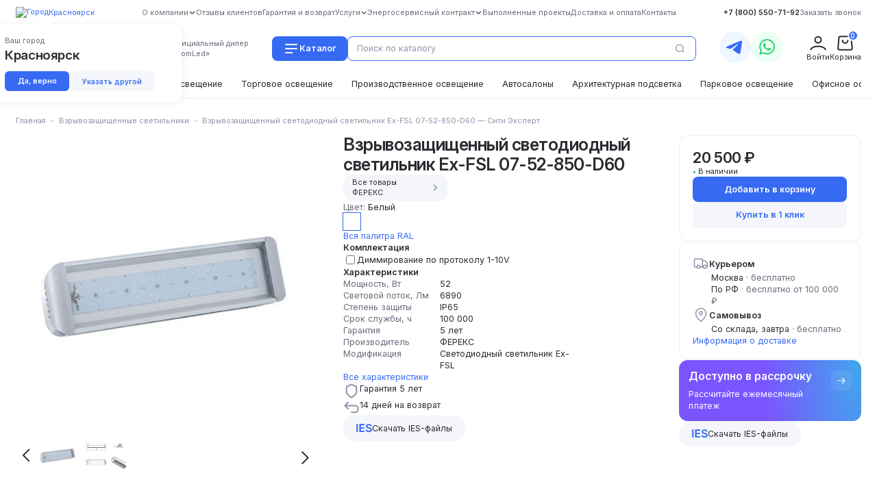

--- FILE ---
content_type: text/html; charset=UTF-8
request_url: https://krasnoyarsk.cityexpert-isk.ru/catalog/svetodiodnyy-svetilnik-ex-fsl-07-52-50-g60.html
body_size: 191926
content:
<!DOCTYPE html>
<html lang="ru" prefix="og: http://ogp.me/ns#">
<head>
    <meta charset="utf-8" />
<meta content="width=device-width, initial-scale=1" name="viewport" />
<meta content="IE=edge" http-equiv="X-UA-Compatible" />
<title>Купить 💡 Взрывозащищенный светодиодный светильник Ex-FSL 07-52-850-D60  ФЕРЕКС мощностью 52 Вт 6890 Лм по цене 20500 руб. в интернет-магазине Сити Эксперт - Красноярск</title>
<meta name="description" content="Интернет магазин Сити Эксперт ☎️ +7 (800) 550-71-92 предлагает купить Взрывозащищенный светодиодный светильник Ex-FSL 07-52-850-D60  ФЕРЕКС мощностью 52 Вт по оптимально низким ценам - Красноярск" />
<meta name="keywords" content="" />
<script>window.GlobalConfig = [];</script>


<script></script>


    <meta name="t" content="rP8AyzTnyHC18y9Ok8ej8qftS6lB08ccGb4iVLUf">

    <meta property="og:title" content="Взрывозащищенный светодиодный светильник Ex-FSL 07-52-850-D60">
    <meta property="og:type" content="website"/>
    <meta property="og:url" content="https://krasnoyarsk.cityexpert-isk.ru/catalog/svetodiodnyy-svetilnik-ex-fsl-07-52-50-g60.html"/>
    <meta property="og:image" content="/images/logo-white.png"/>
    <meta property="og:image:width" content="174"/>
    <meta property="og:image:height" content="82"/>
    
    <link rel="shortcut icon" href="/favicon.ico" type="image/x-icon">
    <link rel="icon" href="/favicon.ico" type="image/x-icon">

    <link rel="stylesheet" href="https://krasnoyarsk.cityexpert-isk.ru/css/vendor.css">
    <link rel="stylesheet" href="https://krasnoyarsk.cityexpert-isk.ru/css/style.css">
    <link rel="stylesheet" href="https://krasnoyarsk.cityexpert-isk.ru/css/style-ya.css">
    <link rel="stylesheet" href="https://krasnoyarsk.cityexpert-isk.ru/css/custom.css">
    <!-- ChiefSlider CSS -->
    <link rel="stylesheet" href="https://krasnoyarsk.cityexpert-isk.ru/css/chief-slider.css">
    
    <link rel="stylesheet" type="text/css" href="//cdn.jsdelivr.net/npm/slick-carousel@1.8.1/slick/slick.css"/>

    
    <link rel="preconnect" href="https://fonts.googleapis.com">
    <link rel="preconnect" href="https://fonts.gstatic.com" crossorigin>
    <link href="https://fonts.googleapis.com/css2?family=Inter:ital,opsz,wght@0,14..32,100..900;1,14..32,100..900&display=swap" rel="stylesheet">

    <script>
        window.url = window.url ? window.url : [];
        window.url.cart = "https://krasnoyarsk.cityexpert-isk.ru/cart";
        window.url.cart_remove = "https://krasnoyarsk.cityexpert-isk.ru/cart/remove";
        window.url.cart_change = "https://krasnoyarsk.cityexpert-isk.ru/cart/change";
        window.url.cart_add = "https://krasnoyarsk.cityexpert-isk.ru/cart/add";
    </script>
    <!-- Yandex.Metrika counter -->
    <script type="text/javascript">
        (function (m, e, t, r, i, k, a) {
            m[i] = m[i] || function () {
                (m[i].a = m[i].a || []).push(arguments)
            };
            m[i].l = 1 * new Date();
            k = e.createElement(t), a = e.getElementsByTagName(t)[0], k.async = 1, k.src = r, a.parentNode.insertBefore(k, a)
        })
        (window, document, "script", "https://mc.yandex.ru/metrika/tag.js", "ym");

        ym(51939914, "init", {
            clickmap: true,
            trackLinks: true,
            accurateTrackBounce: true,
            webvisor: true,
            ecommerce: "dataLayer"
        });
    </script>
    <noscript>
        <div><img src="https://mc.yandex.ru/watch/51939914" style="position:absolute; left:-9999px;" alt=""/></div>
    </noscript>
    <!-- /Yandex.Metrika counter -->
    <!-- Global site tag (gtag.js) - Google Analytics -->
    <script async src="https://www.googletagmanager.com/gtag/js?id=UA-120926308-6"></script>
    <script>
        window.dataLayer = window.dataLayer || [];

        function gtag() {
            dataLayer.push(arguments);
        }

        gtag('js', new Date());

        gtag('config', 'UA-120926308-6');
    </script>


    <link rel="stylesheet" href="https://krasnoyarsk.cityexpert-isk.ru/css/redesign.css?v=898a24a923d35580aa764776d00c442c">
</head>
<body>
<div id="site-wrapper" class="">
    <div class="content">
        <header>
    <div class="container">
        <div class="header-content">
            <div class="header-t">
                                    <div class="city-box">
                        <div class="header-city" data-izimodal-open="#city-list">
                            <img src="/images/arrow-city.svg" alt="Город" />
                            Красноярск
                        </div>
                        <div class="dropdown-city" data-role="dropdown-city" style="display: none;">
                            <div class="dropdown-city-title">
                                Ваш город
                            </div>
                            <div class="dropdown-city-name">
                                Красноярск
                            </div>
                            <div class="dropdown-city-buttons">
                                <a class="city-accept" href="https://krasnoyarsk.cityexpert-isk.ru/city?city=478">
                                    Да, верно
                                </a>
                                <a class="change-city pull-right" data-izimodal-open="#city-list">
                                    Указать другой
                                </a>
                            </div>
                        </div>
                     </div>
                                <div class="header-catalog">
                    <ul>
                    <li class="" >
                            <a href="/about">
                    <span>О компании</span>
                                            <svg width="14rem" height="14rem" viewBox="0 0 14 14" fill="none" xmlns="http://www.w3.org/2000/svg">
                            <path d="M3.11133 5.44458L7.00085 9.0068L10.8891 5.44458" stroke="#2A2A30" stroke-width="1.5" stroke-linecap="round" stroke-linejoin="round"/>
                        </svg>
                                    </a>
                                        <ul>
                    <li class="" >
                            <a href="/pages/stat-dilerom">
                    <span>Стать дилером</span>
                                    </a>
                                </li>
                    <li class="" >
                            <a href="/sertifikaty">
                    <span>Сертификаты</span>
                                    </a>
                                </li>
                    <li class="" >
                            <a href="/pages/nasha-komanda">
                    <span>Наша команда</span>
                                    </a>
                                </li>
                    <li class="" >
                            <a href="/pages/karera-v-sitiekspert">
                    <span>Карьера в СитиЭксперт</span>
                                    </a>
                                </li>
                    <li class="" >
                            <a href="/pages/licenzii">
                    <span>Лицензии</span>
                                    </a>
                                </li>
                    <li class="" >
                            <a href="/pages/protokol-ispytaniy">
                    <span>Протокол испытаний</span>
                                    </a>
                                </li>
    </ul>                    </li>
                    <li class="" >
                            <a href="/otzyvy">
                    <span>Отзывы клиентов</span>
                                    </a>
                                </li>
                    <li class="" >
                            <a href="/pages/garantiya-i-vozvrat">
                    <span>Гарантия и возврат</span>
                                    </a>
                                </li>
                    <li class="" >
                            <a href="/services">
                    <span>Услуги</span>
                                            <svg width="14rem" height="14rem" viewBox="0 0 14 14" fill="none" xmlns="http://www.w3.org/2000/svg">
                            <path d="M3.11133 5.44458L7.00085 9.0068L10.8891 5.44458" stroke="#2A2A30" stroke-width="1.5" stroke-linecap="round" stroke-linejoin="round"/>
                        </svg>
                                    </a>
                                        <ul>
                    <li class="" >
                            <a href="/services/razrabotka_proektnoj_dokumentacii">
                    <span>Разработка проектной документации</span>
                                    </a>
                                </li>
                    <li class="" >
                            <a href="/services/svetoprozrachnye_konstrukcii">
                    <span>Светопрозрачные конструкции</span>
                                    </a>
                                </li>
                    <li class="" >
                            <a href="/services/slabotochnye-sistemy">
                    <span>Слаботочные системы</span>
                                    </a>
                                </li>
                    <li class="" >
                            <a href="/services/elektromontazhnye_raboty">
                    <span>Электромонтажные работы</span>
                                            <svg width="14rem" height="14rem" viewBox="0 0 14 14" fill="none" xmlns="http://www.w3.org/2000/svg">
                            <path d="M3.11133 5.44458L7.00085 9.0068L10.8891 5.44458" stroke="#2A2A30" stroke-width="1.5" stroke-linecap="round" stroke-linejoin="round"/>
                        </svg>
                                    </a>
                                        <ul>
                    <li class="" >
                            <a href="/services/natyazhka-i-montazh-sip">
                    <span>Натяжка и монтаж СИП</span>
                                    </a>
                                </li>
                    <li class="" >
                            <a href="/services/ppr-elektroustanovok">
                    <span>ППР электроустановок</span>
                                    </a>
                                </li>
                    <li class="" >
                            <a href="/services/montazh-elektrooborudovaniya">
                    <span>Монтаж щитового оборудования</span>
                                    </a>
                                </li>
                    <li class="" >
                            <a href="/services/montazh-grshch">
                    <span>Монтаж ГРЩ</span>
                                    </a>
                                </li>
                    <li class="" >
                            <a href="/services/montazh-kabelya">
                    <span>Монтаж кабельных линий</span>
                                    </a>
                                </li>
                    <li class="" >
                            <a href="/services/prokladka-kabelnyh-liniy-v-zemle">
                    <span>Прокладка кабеля</span>
                                    </a>
                                </li>
                    <li class="" >
                            <a href="/services/kompleksnyy-elektromontazh">
                    <span>Комплексный электромонтаж</span>
                                    </a>
                                </li>
                    <li class="" >
                            <a href="/services/zazemlenie-i-molniezashchita">
                    <span>Монтаж заземляющих устройств</span>
                                    </a>
                                </li>
                    <li class="" >
                            <a href="/services/ustanovka-muft">
                    <span>Установка муфт</span>
                                    </a>
                                </li>
                    <li class="" >
                            <a href="/services/uslugi-elektrolaboratorii">
                    <span>Услуги электролаборатории</span>
                                    </a>
                                </li>
    </ul>                    </li>
                    <li class="" >
                            <a href="/services/osveshchenie">
                    <span>Монтаж освещения</span>
                                    </a>
                                </li>
                    <li class="" >
                            <a href="/institutions">
                    <span>Государственные и муниципальные учреждения</span>
                                    </a>
                                </li>
    </ul>                    </li>
                    <li class="" >
                            <a href="/energy">
                    <span>Энергосервисный контракт</span>
                                            <svg width="14rem" height="14rem" viewBox="0 0 14 14" fill="none" xmlns="http://www.w3.org/2000/svg">
                            <path d="M3.11133 5.44458L7.00085 9.0068L10.8891 5.44458" stroke="#2A2A30" stroke-width="1.5" stroke-linecap="round" stroke-linejoin="round"/>
                        </svg>
                                    </a>
                                        <ul>
                    <li class="" >
                            <a href="/outside">
                    <span>Модернизация уличного освещения</span>
                                    </a>
                                </li>
                    <li class="" >
                            <a href="/inside">
                    <span>Модернизация внутреннего освещения</span>
                                    </a>
                                </li>
    </ul>                    </li>
                    <li class="" >
                            <a href="/projects">
                    <span>Выполненные проекты</span>
                                    </a>
                                </li>
                    <li class="" >
                            <a href="/pages/dostavka-i-oplata">
                    <span>Доставка и оплата</span>
                                    </a>
                                </li>
                    <li class="" >
                            <a href="/pages/kontakty">
                    <span>Контакты</span>
                                    </a>
                                </li>
    </ul>
                </div>
                <div class="header-callback">
                    <a class="callibri-phone header-callback-n" href="tel:+78005507192">+7 (800) 550-71-92</a>
                    <a href="#" data-izimodal-open="#callback-form" class="header-callback-b">Заказать звонок</a>
                </div>
            </div>
            <div class="header-m">
                <div class="header-mobile-open">
                    <img src="/images/open-menu-b.svg" alt="" />
                </div>
                <a href="/" class="header-logo">
                    <img src="/images/logo.svg" alt="" />
                    СИТИ ЭКСПЕРТ
                </a>
                <div class="header-m-text">
                    Официальный дилер<br/>
                    «PromLed»
                </div>
                <div class="header-m-find">
                    <div class="header-button-catalog">
                        <div class="header-button-catalog-btn">
                            <img src="/images/catalog-icon.svg" alt="" />
                            Каталог
                        </div>
                        <ul>
                    <li class="" >
                            <span>В помещении</span>
                                        <ul>
                    <li class="" >
                            <a href="/catalog/sportivnoe-osveshchenie">
                    <span>Спортивное освещение</span>
                                    </a>
                                </li>
                    <li class="" >
                            <a href="/catalog/torgovoe-osveshchenie">
                    <span>Торговое освещение</span>
                                    </a>
                                </li>
                    <li class="" >
                            <a href="/catalog/osveshchenie-logisticheskih-centrov">
                    <span>Освещение логистических центров</span>
                                    </a>
                                </li>
                    <li class="" >
                            <a href="/catalog/osveshchenie-zhkh">
                    <span>Освещение для ЖКХ</span>
                                    </a>
                                </li>
                    <li class="" >
                            <a href="/catalog/trekovye-svetilniki">
                    <span>Трековые светильники</span>
                                    </a>
                                </li>
                    <li class="" >
                            <a href="/catalog/ofisnoe-osveshchenie">
                    <span>Офисное освещение</span>
                                    </a>
                                </li>
    </ul>                    </li>
                    <li class="" >
                            <span>Наружное</span>
                                        <ul>
                    <li class="" >
                            <a href="/catalog/arhitekturnaya-podsvetka">
                    <span>Архитектурная подсветка</span>
                                    </a>
                                </li>
                    <li class="" >
                            <a href="/catalog/azs-sto-avtomoyki-parkingi">
                    <span>АЗС, СТО, автомойки, паркинги</span>
                                    </a>
                                </li>
                    <li class="" >
                            <a href="/catalog/parkovoe-osveshchenie">
                    <span>Парковое освещение</span>
                                    </a>
                                </li>
                    <li class="" >
                            <a href="/catalog/ulichnoe-osveshchenie">
                    <span>Уличное освещение</span>
                                    </a>
                                </li>
    </ul>                    </li>
    </ul>
                    </div>
                    <form action="https://krasnoyarsk.cityexpert-isk.ru/catalog/search" class="header-search">
                        <div class="header-search-input">
                            <div class="header-search-input-close">
                                <svg width="24" height="24" viewBox="0 0 24 24" fill="none" xmlns="http://www.w3.org/2000/svg">
                                    <path d="M20.25 12H4.5M9.75 6L3.75 12L9.75 18" stroke="#676C7B" stroke-width="1.5" stroke-linecap="round" stroke-linejoin="round"/>
                                </svg>
                            </div>
                            <input id="header-search" type="search" name="query" placeholder="Поиск по каталогу" >
                            <img src="/images/search-icon.svg" class="header-search-icon">
                        </div>
                        <div class="header-search-popup">
                            Идет поиск...
                        </div>
                    </form>
                </div>
                <div class="header-social">
                    <a href="https://t.me/+79991637367" target="_blank" class="header-social-t">
                        <img src="/images/t-icon.svg" alt="" />
                    </a>
                    <a href="https://wa.me/+79991637367" target="_blank" class="header-social-w">
                        <img src="/images/w-icon.svg" alt="" />
                    </a>
                </div>
                <div class="header-m-last">
                                            <div class="account-box">
                            <span class="header-login">
                                <img src="/images/person-icon.svg" alt="" />
                                <div class="header-m-last-text">Войти</div>
                            </span>
                            <ul>
                                <li class="account-box__login">
                                    <a href="javascript:void(0);" data-izimodal-open="#login-modal">Вход</a>
                                    <a href="javascript:void(0);" data-izimodal-open="#registration-modal">Регистрация</a>
                                </li>
                            </ul>
                        </div>
                                        <noindex>
    <a href="https://krasnoyarsk.cityexpert-isk.ru/cart" class="cart-module header-basket">
        <img src="/images/basket-icon.svg" alt="Корзина" />
        <div class="header-m-last-text">Корзина</div>
        <span class="header-basket__count">0</span>
    </a>
</noindex>                </div>
            </div>
            <div class="header-b">
                <div class="swiper header-swiper">
    <div class="swiper-wrapper">
                                <div class="swiper-slide">
                <a href="/catalog/sportivnoe-osveshchenie">
                    Спортивное освещение
                </a>
            </div>
                                <div class="swiper-slide">
                <a href="/catalog/ulichnoe-osveshchenie">
                    Уличное освещение
                </a>
            </div>
                                <div class="swiper-slide">
                <a href="/catalog/torgovoe-osveshchenie">
                    Торговое освещение
                </a>
            </div>
                                <div class="swiper-slide">
                <a href="/catalog/proizvodstvennoe-osveshchenie">
                    Производственное освещение
                </a>
            </div>
                                <div class="swiper-slide">
                <a href="/catalog/avtosalony">
                    Автосалоны
                </a>
            </div>
                                <div class="swiper-slide">
                <a href="/catalog/arhitekturnaya-podsvetka">
                    Архитектурная подсветка
                </a>
            </div>
                                <div class="swiper-slide">
                <a href="/catalog/parkovoe-osveshchenie">
                    Парковое освещение
                </a>
            </div>
                                <div class="swiper-slide">
                <a href="/catalog/ofisnoe-osveshchenie">
                    Офисное освещение
                </a>
            </div>
                                <div class="swiper-slide">
                <a href="/catalog/vzryvozashchishchennye-svetilniki">
                    Взрывозащищенные светильники
                </a>
            </div>
                                <div class="swiper-slide">
                <a href="/catalog/nizkovoltnye-svetilniki">
                    Низковольтные светильники
                </a>
            </div>
                                <div class="swiper-slide">
                <a href="/catalog/trekovye-svetilniki">
                    Трековые светильники
                </a>
            </div>
                                <div class="swiper-slide">
                <a href="/catalog/osveshchenie-logisticheskih-centrov">
                    Освещение логистических центров
                </a>
            </div>
                                <div class="swiper-slide">
                <a href="/catalog/azs-sto-avtomoyki-parkingi">
                    АЗС, СТО, автомойки, паркинги
                </a>
            </div>
                                <div class="swiper-slide">
                <a href="/catalog/osveshchenie-zhkh">
                    Освещение ЖКХ
                </a>
            </div>
                                <div class="swiper-slide">
                <a href="/catalog/all">
                    Все светильники
                </a>
            </div>
            </div>
</div>
            </div>
        </div>
    </div>
</header>

<div class="catalog-menu">
    <div class="catalog-menu-title">Каталог</div>
    <div class="catalog-menu-content">
        <div class="catalog-menu-item">
                            <div class="catalog-menu-subtitle">
                    В помещении
                </div>
                                        <ul>
                    <li class="" >
                            <a href="/catalog/sportivnoe-osveshchenie">
                    <span>Спортивное освещение</span>
                                    </a>
                                </li>
                    <li class="" >
                            <a href="/catalog/torgovoe-osveshchenie">
                    <span>Торговое освещение</span>
                                    </a>
                                </li>
                    <li class="" >
                            <a href="/catalog/osveshchenie-logisticheskih-centrov">
                    <span>Освещение логистических центров</span>
                                    </a>
                                </li>
                    <li class="" >
                            <a href="/catalog/osveshchenie-zhkh">
                    <span>Освещение для ЖКХ</span>
                                    </a>
                                </li>
                    <li class="" >
                            <a href="/catalog/trekovye-svetilniki">
                    <span>Трековые светильники</span>
                                    </a>
                                </li>
                    <li class="" >
                            <a href="/catalog/ofisnoe-osveshchenie">
                    <span>Офисное освещение</span>
                                    </a>
                                </li>
    </ul>                    </div>
                    <div class="catalog-menu-item">
                            <div class="catalog-menu-subtitle">
                    Наружное
                </div>
                                        <ul>
                    <li class="" >
                            <a href="/catalog/arhitekturnaya-podsvetka">
                    <span>Архитектурная подсветка</span>
                                    </a>
                                </li>
                    <li class="" >
                            <a href="/catalog/azs-sto-avtomoyki-parkingi">
                    <span>АЗС, СТО, автомойки, паркинги</span>
                                    </a>
                                </li>
                    <li class="" >
                            <a href="/catalog/parkovoe-osveshchenie">
                    <span>Парковое освещение</span>
                                    </a>
                                </li>
                    <li class="" >
                            <a href="/catalog/ulichnoe-osveshchenie">
                    <span>Уличное освещение</span>
                                    </a>
                                </li>
    </ul>                    </div>
    
    </div>
    <div class="catalog-menu-close">
        <svg width="24" height="24" viewBox="0 0 24 24" fill="none" xmlns="http://www.w3.org/2000/svg">
            <path d="M18 6L6 18M18 18L6 6" stroke="#8C94A8" stroke-width="1.5" stroke-linecap="round"/>
        </svg>
    </div>
</div>

<div class="about-menu">
            <div class="about-menu-city" data-izimodal-open="#city-list">
            <svg width="16" height="16" viewBox="0 0 16 16" fill="none" xmlns="http://www.w3.org/2000/svg">
                <path d="M6.84176 9.33469L8.33089 13.6419C8.61002 14.4492 9.74193 14.4762 10.0592 13.6831L14.3313 3.00433C14.6285 2.26145 13.9037 1.51835 13.1537 1.79693L2.20091 5.86484C1.40052 6.16211 1.39874 7.29356 2.19819 7.59335L6.84176 9.33469Z" stroke="#366AF3" stroke-width="1.5" stroke-linecap="round" stroke-linejoin="round"/>
            </svg>
            Красноярск
        </div>
        <div class="about-menu-content">
        <div class="about-menu-item">
            <ul>
                    <li class="" >
                            <a href="/about">
                    <span>О компании</span>
                </a>
                    </li>
                    <li class="" >
                            <a href="/otzyvy">
                    <span>Отзывы клиентов</span>
                </a>
                    </li>
                    <li class="" >
                            <a href="/pages/garantiya-i-vozvrat">
                    <span>Гарантия и возврат</span>
                </a>
                    </li>
                    <li class="" >
                            <a href="/services">
                    <span>Услуги</span>
                </a>
                    </li>
                    <li class="" >
                            <a href="/energy">
                    <span>Энергосервисный контракт</span>
                </a>
                    </li>
                    <li class="" >
                            <a href="/projects">
                    <span>Выполненные проекты</span>
                </a>
                    </li>
                    <li class="" >
                            <a href="/pages/dostavka-i-oplata">
                    <span>Доставка и оплата</span>
                </a>
                    </li>
                    <li class="" >
                            <a href="/pages/kontakty">
                    <span>Контакты</span>
                </a>
                    </li>
    </ul>
        </div>
        <div class="about-menu-item">
            <div class="about-menu-phone">
                <a href="tel:88005507192">8 (800) 550-71-92</a>
            </div>
            <a href="#" data-izimodal-open="#callback-form">Заказать звонок</a>
        </div>
    </div>
    <div class="about-menu-close">
        <svg width="24" height="24" viewBox="0 0 24 24" fill="none" xmlns="http://www.w3.org/2000/svg">
            <path d="M18 6L6 18M18 18L6 6" stroke="#8C94A8" stroke-width="1.5" stroke-linecap="round"/>
        </svg>
    </div>
</div>        <section class="content-side">
            <div class="content-place">
                
    <div class="container">
        <div class="breadcrumbs">
        <ul class="" itemscope itemtype="https://schema.org/BreadcrumbList">
                                                <li itemprop="itemListElement" itemscope itemtype="https://schema.org/ListItem">
                        <a itemtype="https://schema.org/Thing" itemprop="item" href="https://krasnoyarsk.cityexpert-isk.ru/catalog.pdf">
                            <span itemprop="name">Главная</span>
                        </a>
                        <meta itemprop="position" content="1" />
                    </li>
                                                                <li itemprop="itemListElement" itemscope itemtype="https://schema.org/ListItem">
                        <a itemtype="https://schema.org/Thing" itemprop="item" href="/catalog/vzryvozashchishchennye-svetilniki">
                            <span itemprop="name">Взрывозащищенные светильники</span>
                        </a>
                        <meta itemprop="position" content="2" />
                    </li>
                                                                <li class="active" itemprop="itemListElement" itemscope itemtype="https://schema.org/ListItem">
                        <a itemtype="https://schema.org/Thing" itemprop="item" href="javascript:void(0)">
                            <span itemprop="name">Взрывозащищенный светодиодный светильник Ex-FSL 07-52-850-D60 — Сити Эксперт</span>
                        </a>
                        <meta itemprop="position" content="3" />
                    </li>
                                    </ul>
    </div>

        <form action="" id="product-detail-form">
            <div class="card-item" itemscope itemtype="https://schema.org/Product">
                <div class="card-item-sliders">
                    <div class="swiper swiper-card">
                        <div class="swiper-wrapper">
                            <div class="swiper-slide">
                                <a href="https://krasnoyarsk.cityexpert-isk.ru/images/uploads/15c60da709ad9a43c4c967bf8af4a2e0.jpg" data-fancybox="product-detail">
                                    <img src="https://krasnoyarsk.cityexpert-isk.ru/cache/images/uploads/560x560_heighten_15c60da709ad9a43c4c967bf8af4a2e0.jpg" alt="Взрывозащищенный светодиодный светильник Ex-FSL 07-52-850-D60" title="Взрывозащищенный светодиодный светильник Ex-FSL 07-52-850-D60" />
                                </a>
                                <div class="status-product status-product-card">
                                                                                                                                            </div>
                            </div>
                                                            <div class="swiper-slide">
                                    <a href="https://krasnoyarsk.cityexpert-isk.ru/images/uploads/d71ba6ca313e5d18ded905c3a5f307bd.jpg" data-fancybox="product-detail">
                                        <img src="https://krasnoyarsk.cityexpert-isk.ru/images/uploads/d71ba6ca313e5d18ded905c3a5f307bd.jpg" alt="Взрывозащищенный светодиодный светильник Ex-FSL 07-52-850-D60" title="Взрывозащищенный светодиодный светильник Ex-FSL 07-52-850-D60" loading="lazy">
                                    </a>
                                    <div class="status-product status-product-card">
                                                                                                                                                            </div>
                                </div>
                                                    </div>
                    </div>
                    <div class="swiper swiper-card_thumbnail">
                        <div class="swiper-wrapper">
                            <div class="swiper-slide">
                                <img src="https://krasnoyarsk.cityexpert-isk.ru/cache/images/uploads/80x80_heighten_15c60da709ad9a43c4c967bf8af4a2e0.jpg" alt="" />
                            </div>
                                                            <div class="swiper-slide">
                                    <img src="https://krasnoyarsk.cityexpert-isk.ru/images/uploads/d71ba6ca313e5d18ded905c3a5f307bd.jpg" alt="" />
                                </div>
                                                    </div>
                    </div>
                    <div class="card-button-prev"></div>
                    <div class="card-button-next"></div>
                </div>
                <div class="card-item-specifications">
                    <div class="specifications-block">
                        <h1 itemprop="name" class="specifications-title">
                            Взрывозащищенный светодиодный светильник Ex-FSL 07-52-850-D60
                        </h1>
                                                                                <a href="/catalog/manufacturer__22/filter" class="specifications-brand">
                                Все товары ФЕРЕКС
                                <svg width="18" height="18" viewBox="0 0 18 18" fill="none" xmlns="http://www.w3.org/2000/svg">
                                    <path d="M7.5 5.25L11.25 9L7.5 12.75" stroke="#8C94A8" stroke-width="1.5" stroke-linecap="round" stroke-linejoin="round"/>
                                </svg>
                            </a>
                                            </div>
                                                                <div class="specifications-block specifications-color-m">
                            <input type="hidden" class="input-cart" data-price="660.00" name="color" value=""/>
                            <div class="specifications-color">
                                <span class="specifications-color-label">Цвет:</span>
                                <span class="specifications-color-title">Белый</span>
                            </div>
                            <div class="color-options">
                                <label class="param-color param-color-0">
                                    <input type="radio" checked name="select-color" value="0">
                                    <div class="color-option" style="background-color: #fff"></div>
                                </label>
                                <label class="param-color param-color-1" style="display: none;">
                                    <input type="radio" name="select-color" value="1" id="color-ral">
                                    <div class="color-option" style="background-color: #fff"></div>
                                </label>
                            </div>
                            <span class="specifications-palette" data-izimodal-open="#ral-modal">Вся палитра RAL</span>
                        </div>
                                                                                    <div class="specifications-block specifications-points-m">
                            <div class="specifications-subtitle">Комплектация</div>
                            <div class="specifications-select">
                                                                                                            <div>
                                            <input id="set-dimming" type="checkbox" class="input-cart param-checkbox-input" data-price="2850.00" name="dimming" value="1">
                                            <label for="set-dimming">Диммирование по протоколу 1-10V</label>
                                        </div>
                                                                                                </div>
                        </div>
                    
                    <div class="specifications-block specifications-none-m">
                        <meta itemprop="brand" content="ФЕРЕКС" />
                        <div class="specifications-subtitle">Характеристики</div>
                        <div class="specifications-points">
                                                            <div class="specifications-point">
                                    <div class="specifications-point-info">Мощность, Вт</div>
                                    <div class="specifications-point-res">52</div>
                                </div>
                                                            <div class="specifications-point">
                                    <div class="specifications-point-info">Световой поток, Лм</div>
                                    <div class="specifications-point-res">6890</div>
                                </div>
                                                            <div class="specifications-point">
                                    <div class="specifications-point-info">Степень защиты</div>
                                    <div class="specifications-point-res">IP65</div>
                                </div>
                                                            <div class="specifications-point">
                                    <div class="specifications-point-info">Срок службы, ч</div>
                                    <div class="specifications-point-res">100 000</div>
                                </div>
                                                            <div class="specifications-point">
                                    <div class="specifications-point-info">Гарантия</div>
                                    <div class="specifications-point-res">5 лет</div>
                                </div>
                                                            <div class="specifications-point">
                                    <div class="specifications-point-info">Производитель</div>
                                    <div class="specifications-point-res">ФЕРЕКС</div>
                                </div>
                                                            <div class="specifications-point">
                                    <div class="specifications-point-info">Модификация</div>
                                    <div class="specifications-point-res">Светодиодный светильник Ex-FSL</div>
                                </div>
                                                    </div>
                        <a href="#attrs" data-tab="attrs" class="open-tab specifications-all">Все характеристики</a>
                    </div>

                    <div class="specifications-block specifications-none-m">
                        <div class="specifications-advantage">
                            <svg width="24" height="24" viewBox="0 0 24 24" fill="none" xmlns="http://www.w3.org/2000/svg">
                                <path d="M13.3417 3.07072C12.4971 2.64843 11.503 2.64843 10.6584 3.07072L4.80005 5.9999V14.0279C4.80005 16.1999 7.36245 18.6711 12 21.5999C16.6377 18.6711 19.2001 16.7999 19.2001 14.0279C19.2001 11.2559 19.2001 5.9999 19.2001 5.9999L13.3417 3.07072Z" stroke="#8C94A8" stroke-width="2" stroke-linejoin="round"/>
                            </svg>
                            <div>Гарантия 5 лет</div>
                        </div>
                        <div class="specifications-advantage">
                            <svg width="24" height="24" viewBox="0 0 24 24" fill="none" xmlns="http://www.w3.org/2000/svg">
                                <path d="M6.95377 4.79995L2.3999 9.41544M2.3999 9.41544L6.95377 14.0309M2.3999 9.41544L17.5999 9.41544C19.809 9.41544 21.5999 11.2063 21.5999 13.4154L21.5999 15.2C21.5999 17.4091 19.809 19.2 17.5999 19.2L11.9999 19.2" stroke="#8C94A8" stroke-width="2" stroke-linecap="round" stroke-linejoin="round"/>
                            </svg>
                            <div>14 дней на возврат</div>
                        </div>
                    </div>
                                                                        <a href="https://krasnoyarsk.cityexpert-isk.ru/files/uploads/33e21b61728a81da786fcbd7e5702519.ies" target="_blank" download="" class="specifications-button specifications-none-m">
                                <svg width="23" height="13" viewBox="0 0 23 13" fill="none" xmlns="http://www.w3.org/2000/svg">
                                    <path d="M2.25568 0.363636V12H0.147727V0.363636H2.25568ZM4.53835 12V0.363636H12.1065V2.13068H6.64631V5.28977H11.7145V7.05682H6.64631V10.233H12.152V12H4.53835ZM20.581 3.5625C20.5279 3.06629 20.3045 2.67992 19.9105 2.40341C19.5204 2.12689 19.0128 1.98864 18.3878 1.98864C17.9484 1.98864 17.5715 2.05492 17.2571 2.1875C16.9427 2.32008 16.7022 2.5 16.5355 2.72727C16.3688 2.95455 16.2836 3.21402 16.2798 3.50568C16.2798 3.74811 16.3348 3.95833 16.4446 4.13636C16.5582 4.31439 16.7116 4.46591 16.9048 4.59091C17.098 4.71212 17.312 4.81439 17.5469 4.89773C17.7817 4.98106 18.0185 5.05114 18.2571 5.10795L19.348 5.38068C19.7874 5.48295 20.2098 5.62121 20.6151 5.79545C21.0241 5.9697 21.3897 6.18939 21.7116 6.45455C22.0374 6.7197 22.295 7.03977 22.4844 7.41477C22.6738 7.78977 22.7685 8.22917 22.7685 8.73295C22.7685 9.41477 22.5942 10.0152 22.2457 10.5341C21.8973 11.0492 21.3935 11.4527 20.7344 11.7443C20.0791 12.0322 19.2855 12.1761 18.3537 12.1761C17.4484 12.1761 16.6624 12.036 15.9957 11.7557C15.3329 11.4754 14.8139 11.0663 14.4389 10.5284C14.0677 9.99053 13.867 9.33523 13.8366 8.5625H15.9105C15.9408 8.9678 16.0658 9.30492 16.2855 9.57386C16.5052 9.8428 16.7912 10.0436 17.1435 10.1761C17.4995 10.3087 17.8973 10.375 18.3366 10.375C18.795 10.375 19.1965 10.3068 19.5412 10.1705C19.8897 10.0303 20.1624 9.83712 20.3594 9.59091C20.5563 9.34091 20.6567 9.04924 20.6605 8.71591C20.6567 8.41288 20.5677 8.16288 20.3935 7.96591C20.2192 7.76515 19.9749 7.59848 19.6605 7.46591C19.3499 7.32955 18.9863 7.20833 18.5696 7.10227L17.2457 6.76136C16.2874 6.51515 15.5298 6.14205 14.973 5.64205C14.42 5.13826 14.1435 4.4697 14.1435 3.63636C14.1435 2.95076 14.3291 2.35038 14.7003 1.83523C15.0753 1.32008 15.5848 0.920454 16.2287 0.636363C16.8726 0.348484 17.6018 0.204545 18.4162 0.204545C19.242 0.204545 19.9654 0.348484 20.5866 0.636363C21.2116 0.920454 21.7022 1.31629 22.0582 1.82386C22.4143 2.32765 22.598 2.9072 22.6094 3.5625H20.581Z" fill="#366AF3"/>
                                </svg>
                                <div>Скачать IES-файлы</div>
                            </a>
                                                                                    </div>
                                <div class="product-card-panel">
                    <div class="mobile-panel-price">
                                                    <span class="price" data-price="20500.00">20&nbsp;500&nbsp;₽</span>
                                            </div>
                    <div class="mobile-panel-quantity">
                        <svg width="7" height="7" viewBox="0 0 5 6" fill="none" xmlns="http://www.w3.org/2000/svg">
                            <circle cx="2.5" cy="3" r="2.5" fill="#10C44C"/>
                        </svg>
                        В наличии
                    </div>
                    <div class="mobile-panel-buttons">
                        <a href="#" class="mobile-panel-basket button-add " data-id="48" data-js="product.add">
                                                            В корзину
                                                    </a>
                        <a href="#" data-action="callback" data-form="Купить в один клик" class="mobile-panel-click">В 1 клик</a>
                    </div>
                </div>
                <div class="card-item-purchase" itemprop="offers" itemscope itemtype="https://schema.org/Offer">
                    <div class="purchase-item purchase-none-m">
                        <div class="purchase-item-block">
                            <div class="purchase-price">
                                                                    <span class="price" data-price="20500.00">20&nbsp;500&nbsp;₽</span>
                                                            </div>
                            <div class="purchase-availability">
                                <div><span>•</span> В наличии</div>
                            </div>
                        </div>
                        <div class="purchase-item-block">
                            <a href="#" class="purchase-button-basket button-add " data-id="48" data-js="product.add">
                                                                    Добавить в корзину
                                                            </a>
                            <a data-action="callback" data-form="Купить в один клик" class="purchase-button-click">Купить в 1 клик</a>
                        </div>
                    </div>

                    <div class="purchase-item">
                        <div class="purchase-item-block purchase-order-m">
                            <div class="purchase-title">
                                <svg width="24" height="24" viewBox="0 0 24 24" fill="none" xmlns="http://www.w3.org/2000/svg">
                                    <path d="M5.14276 17.0285H4.22847C3.21858 17.0285 2.3999 16.2099 2.3999 15.2V6.97139C2.3999 5.9615 3.21858 5.14282 4.22847 5.14282H12.457C13.4669 5.14282 14.2856 5.9615 14.2856 6.97139V15.2C14.2856 16.2099 13.4669 17.0285 12.457 17.0285H11.5428M15.657 17.0285H15.1999C14.695 17.0285 14.2856 16.6192 14.2856 16.1142V8.34282C14.2856 7.83788 14.695 7.42854 15.1999 7.42854H17.5033C17.7811 7.42854 18.0438 7.55479 18.2173 7.77167L21.3995 11.7495C21.5292 11.9116 21.5999 12.1131 21.5999 12.3207V16.1142C21.5999 16.6192 21.1906 17.0285 20.6856 17.0285M10.6285 16.5714C10.6285 17.8338 9.60512 18.8571 8.34276 18.8571C7.08039 18.8571 6.05704 17.8338 6.05704 16.5714C6.05704 15.309 7.08039 14.2857 8.34276 14.2857C9.60512 14.2857 10.6285 15.309 10.6285 16.5714ZM20.2285 16.5714C20.2285 17.8338 19.2051 18.8571 17.9428 18.8571C16.6804 18.8571 15.657 17.8338 15.657 16.5714C15.657 15.309 16.6804 14.2857 17.9428 14.2857C19.2051 14.2857 20.2285 15.309 20.2285 16.5714Z" stroke="#8C94A8" stroke-width="1.5" stroke-linecap="round"/>
                                </svg>
                                <div>Курьером</div>
                            </div>
                            <div class="purchase-subtitle">
                                <div>Москва <span>· бесплатно</span></div>
                                <div>По РФ <span>· бесплатно от 100 000 ₽</span></div>
                            </div>
                        </div>
                        <div class="purchase-item-block">
                            <div class="purchase-title">
                                <svg width="24" height="24" viewBox="0 0 24 24" fill="none" xmlns="http://www.w3.org/2000/svg">
                                    <path d="M11.9999 21.5999C11.9999 21.5999 19.5129 14.9216 19.5129 9.91294C19.5129 5.76361 16.1492 2.3999 11.9999 2.3999C7.85052 2.3999 4.48682 5.76361 4.48682 9.91294C4.48682 14.9216 11.9999 21.5999 11.9999 21.5999Z" stroke="#8C94A8" stroke-width="1.5"/>
                                    <path d="M14.4002 9.60005C14.4002 10.9255 13.3257 12.0001 12.0002 12.0001C10.6747 12.0001 9.60017 10.9255 9.60017 9.60005C9.60017 8.27457 10.6747 7.20005 12.0002 7.20005C13.3257 7.20005 14.4002 8.27457 14.4002 9.60005Z" stroke="#8C94A8" stroke-width="1.5"/>
                                </svg>
                                <div>Самовывоз</div>
                            </div>
                            <div class="purchase-subtitle">
                                <div>Со склада, завтра <span>· бесплатно</span></div>
                            </div>
                        </div>
                        <a href="/pages/dostavka-i-oplata" class="purchase-information">Информация о доставке</a>
                    </div>

                    <div class="card-item-installment" data-action="installment" data-price="20500.00">
                        <div>
                            <div class="card-item-installment-title">
                                Доступно в рассрочку
                            </div>
                            <div class="card-item-installment-text">
                                Рассчитайте ежемесячный платеж
                            </div>
                        </div>
                        <svg width="40" height="40" viewBox="0 0 40 40" fill="none" xmlns="http://www.w3.org/2000/svg">
                            <rect width="40" height="40" rx="10" fill="white" fill-opacity="0.08"/>
                            <path d="M13.125 20H26.25M21.875 15L26.875 20L21.875 25" stroke="white" stroke-width="1.5" stroke-linecap="round" stroke-linejoin="round"/>
                        </svg>
                    </div>

                    <div class="card-item-specifications">
                                                                                    <a href="https://krasnoyarsk.cityexpert-isk.ru/files/uploads/33e21b61728a81da786fcbd7e5702519.ies" target="_blank" download="" class="specifications-button specifications-mobile">
                                    <svg width="23" height="13" viewBox="0 0 23 13" fill="none" xmlns="http://www.w3.org/2000/svg">
                                        <path d="M2.25568 0.363636V12H0.147727V0.363636H2.25568ZM4.53835 12V0.363636H12.1065V2.13068H6.64631V5.28977H11.7145V7.05682H6.64631V10.233H12.152V12H4.53835ZM20.581 3.5625C20.5279 3.06629 20.3045 2.67992 19.9105 2.40341C19.5204 2.12689 19.0128 1.98864 18.3878 1.98864C17.9484 1.98864 17.5715 2.05492 17.2571 2.1875C16.9427 2.32008 16.7022 2.5 16.5355 2.72727C16.3688 2.95455 16.2836 3.21402 16.2798 3.50568C16.2798 3.74811 16.3348 3.95833 16.4446 4.13636C16.5582 4.31439 16.7116 4.46591 16.9048 4.59091C17.098 4.71212 17.312 4.81439 17.5469 4.89773C17.7817 4.98106 18.0185 5.05114 18.2571 5.10795L19.348 5.38068C19.7874 5.48295 20.2098 5.62121 20.6151 5.79545C21.0241 5.9697 21.3897 6.18939 21.7116 6.45455C22.0374 6.7197 22.295 7.03977 22.4844 7.41477C22.6738 7.78977 22.7685 8.22917 22.7685 8.73295C22.7685 9.41477 22.5942 10.0152 22.2457 10.5341C21.8973 11.0492 21.3935 11.4527 20.7344 11.7443C20.0791 12.0322 19.2855 12.1761 18.3537 12.1761C17.4484 12.1761 16.6624 12.036 15.9957 11.7557C15.3329 11.4754 14.8139 11.0663 14.4389 10.5284C14.0677 9.99053 13.867 9.33523 13.8366 8.5625H15.9105C15.9408 8.9678 16.0658 9.30492 16.2855 9.57386C16.5052 9.8428 16.7912 10.0436 17.1435 10.1761C17.4995 10.3087 17.8973 10.375 18.3366 10.375C18.795 10.375 19.1965 10.3068 19.5412 10.1705C19.8897 10.0303 20.1624 9.83712 20.3594 9.59091C20.5563 9.34091 20.6567 9.04924 20.6605 8.71591C20.6567 8.41288 20.5677 8.16288 20.3935 7.96591C20.2192 7.76515 19.9749 7.59848 19.6605 7.46591C19.3499 7.32955 18.9863 7.20833 18.5696 7.10227L17.2457 6.76136C16.2874 6.51515 15.5298 6.14205 14.973 5.64205C14.42 5.13826 14.1435 4.4697 14.1435 3.63636C14.1435 2.95076 14.3291 2.35038 14.7003 1.83523C15.0753 1.32008 15.5848 0.920454 16.2287 0.636363C16.8726 0.348484 17.6018 0.204545 18.4162 0.204545C19.242 0.204545 19.9654 0.348484 20.5866 0.636363C21.2116 0.920454 21.7022 1.31629 22.0582 1.82386C22.4143 2.32765 22.598 2.9072 22.6094 3.5625H20.581Z" fill="#366AF3"/>
                                    </svg>
                                    <div>Скачать IES-файлы</div>
                                </a>
                                                                                                    </div>

                    <meta itemprop="price" content="20500.00">
                    <meta itemprop="priceCurrency" content="RUB">
                    <link itemprop="availability" href="http://schema.org/InStock">
                    <meta itemprop="url" content="https://krasnoyarsk.cityexpert-isk.ru/catalog/svetodiodnyy-svetilnik-ex-fsl-07-52-50-g60.html">
                    <meta itemprop="priceValidUntil" content="29-11-2029">
                </div>
            </div>
            <div itemprop="aggregateRating" itemscope itemtype="https://schema.org/AggregateRating">
                <meta itemprop="ratingValue" content="4.8">
                <meta itemprop="reviewCount" content="33">
            </div>
            <div id="ral-modal">
                <div class="modal-close" data-izimodal-close="">
                    <svg width="20" height="20" viewBox="0 0 20 20" fill="none" xmlns="http://www.w3.org/2000/svg">
                        <path d="M16.6666 3.33301L3.33331 16.6663M16.6666 16.6663L3.33331 3.33301" stroke="#8C94A8" stroke-width="2" stroke-linecap="round"/>
                    </svg>
                </div>
                <div class="ral-modal">
                    <div class="ral-modal-title">
                        Выбор цвета RAL
                    </div>
                    <div class="ral-modal-subtitle">
                        Цвет на экране монитора лишь приближенно воспроизводит реальный цвет и может служить только для контроля правильности выбранного кода
                    </div>
                    <div class="ral-modal-items">
                                                    <label class="ral-modal-item">
                                <input type="radio" name="color-ral" data-title="1000" value="1000" />
                                <div class="ral-modal-item-round" style="background-color: #CCC58F;"></div>
                                <div class="ral-modal-item-title">1000</div>
                            </label>
                                                    <label class="ral-modal-item">
                                <input type="radio" name="color-ral" data-title="1001" value="1001" />
                                <div class="ral-modal-item-round" style="background-color: #D1BC8A;"></div>
                                <div class="ral-modal-item-title">1001</div>
                            </label>
                                                    <label class="ral-modal-item">
                                <input type="radio" name="color-ral" data-title="1002" value="1002" />
                                <div class="ral-modal-item-round" style="background-color: #D2B773;"></div>
                                <div class="ral-modal-item-title">1002</div>
                            </label>
                                                    <label class="ral-modal-item">
                                <input type="radio" name="color-ral" data-title="1003" value="1003" />
                                <div class="ral-modal-item-round" style="background-color: #F7BA0B;"></div>
                                <div class="ral-modal-item-title">1003</div>
                            </label>
                                                    <label class="ral-modal-item">
                                <input type="radio" name="color-ral" data-title="1004" value="1004" />
                                <div class="ral-modal-item-round" style="background-color: #E2B007;"></div>
                                <div class="ral-modal-item-title">1004</div>
                            </label>
                                                    <label class="ral-modal-item">
                                <input type="radio" name="color-ral" data-title="1005" value="1005" />
                                <div class="ral-modal-item-round" style="background-color: #C89F04;"></div>
                                <div class="ral-modal-item-title">1005</div>
                            </label>
                                                    <label class="ral-modal-item">
                                <input type="radio" name="color-ral" data-title="1006" value="1006" />
                                <div class="ral-modal-item-round" style="background-color: #E1A100;"></div>
                                <div class="ral-modal-item-title">1006</div>
                            </label>
                                                    <label class="ral-modal-item">
                                <input type="radio" name="color-ral" data-title="1007" value="1007" />
                                <div class="ral-modal-item-round" style="background-color: #E79C00;"></div>
                                <div class="ral-modal-item-title">1007</div>
                            </label>
                                                    <label class="ral-modal-item">
                                <input type="radio" name="color-ral" data-title="1011" value="1011" />
                                <div class="ral-modal-item-round" style="background-color: #AF8A54;"></div>
                                <div class="ral-modal-item-title">1011</div>
                            </label>
                                                    <label class="ral-modal-item">
                                <input type="radio" name="color-ral" data-title="1012" value="1012" />
                                <div class="ral-modal-item-round" style="background-color: #D9C022;"></div>
                                <div class="ral-modal-item-title">1012</div>
                            </label>
                                                    <label class="ral-modal-item">
                                <input type="radio" name="color-ral" data-title="1013" value="1013" />
                                <div class="ral-modal-item-round" style="background-color: #E9E5CE;"></div>
                                <div class="ral-modal-item-title">1013</div>
                            </label>
                                                    <label class="ral-modal-item">
                                <input type="radio" name="color-ral" data-title="1014" value="1014" />
                                <div class="ral-modal-item-round" style="background-color: #DED09F;"></div>
                                <div class="ral-modal-item-title">1014</div>
                            </label>
                                                    <label class="ral-modal-item">
                                <input type="radio" name="color-ral" data-title="1015" value="1015" />
                                <div class="ral-modal-item-round" style="background-color: #EADEBD;"></div>
                                <div class="ral-modal-item-title">1015</div>
                            </label>
                                                    <label class="ral-modal-item">
                                <input type="radio" name="color-ral" data-title="1016" value="1016" />
                                <div class="ral-modal-item-round" style="background-color: #EAF044;"></div>
                                <div class="ral-modal-item-title">1016</div>
                            </label>
                                                    <label class="ral-modal-item">
                                <input type="radio" name="color-ral" data-title="1017" value="1017" />
                                <div class="ral-modal-item-round" style="background-color: #F4B752;"></div>
                                <div class="ral-modal-item-title">1017</div>
                            </label>
                                                    <label class="ral-modal-item">
                                <input type="radio" name="color-ral" data-title="1018" value="1018" />
                                <div class="ral-modal-item-round" style="background-color: #F3E03B;"></div>
                                <div class="ral-modal-item-title">1018</div>
                            </label>
                                                    <label class="ral-modal-item">
                                <input type="radio" name="color-ral" data-title="1019" value="1019" />
                                <div class="ral-modal-item-round" style="background-color: #A4957D;"></div>
                                <div class="ral-modal-item-title">1019</div>
                            </label>
                                                    <label class="ral-modal-item">
                                <input type="radio" name="color-ral" data-title="1020" value="1020" />
                                <div class="ral-modal-item-round" style="background-color: #9A9464;"></div>
                                <div class="ral-modal-item-title">1020</div>
                            </label>
                                                    <label class="ral-modal-item">
                                <input type="radio" name="color-ral" data-title="1021" value="1021" />
                                <div class="ral-modal-item-round" style="background-color: #EEC900;"></div>
                                <div class="ral-modal-item-title">1021</div>
                            </label>
                                                    <label class="ral-modal-item">
                                <input type="radio" name="color-ral" data-title="1023" value="1023" />
                                <div class="ral-modal-item-round" style="background-color: #F0CA00;"></div>
                                <div class="ral-modal-item-title">1023</div>
                            </label>
                                                    <label class="ral-modal-item">
                                <input type="radio" name="color-ral" data-title="1024" value="1024" />
                                <div class="ral-modal-item-round" style="background-color: #B89C50;"></div>
                                <div class="ral-modal-item-title">1024</div>
                            </label>
                                                    <label class="ral-modal-item">
                                <input type="radio" name="color-ral" data-title="1026" value="1026" />
                                <div class="ral-modal-item-round" style="background-color: #F5FF00;"></div>
                                <div class="ral-modal-item-title">1026</div>
                            </label>
                                                    <label class="ral-modal-item">
                                <input type="radio" name="color-ral" data-title="1027" value="1027" />
                                <div class="ral-modal-item-round" style="background-color: #A38C15;"></div>
                                <div class="ral-modal-item-title">1027</div>
                            </label>
                                                    <label class="ral-modal-item">
                                <input type="radio" name="color-ral" data-title="1028" value="1028" />
                                <div class="ral-modal-item-round" style="background-color: #FFAB00;"></div>
                                <div class="ral-modal-item-title">1028</div>
                            </label>
                                                    <label class="ral-modal-item">
                                <input type="radio" name="color-ral" data-title="1032" value="1032" />
                                <div class="ral-modal-item-round" style="background-color: #DDB20F;"></div>
                                <div class="ral-modal-item-title">1032</div>
                            </label>
                                                    <label class="ral-modal-item">
                                <input type="radio" name="color-ral" data-title="1033" value="1033" />
                                <div class="ral-modal-item-round" style="background-color: #FAAB21;"></div>
                                <div class="ral-modal-item-title">1033</div>
                            </label>
                                                    <label class="ral-modal-item">
                                <input type="radio" name="color-ral" data-title="1034" value="1034" />
                                <div class="ral-modal-item-round" style="background-color: #EDAB56;"></div>
                                <div class="ral-modal-item-title">1034</div>
                            </label>
                                                    <label class="ral-modal-item">
                                <input type="radio" name="color-ral" data-title="1035" value="1035" />
                                <div class="ral-modal-item-round" style="background-color: #A29985;"></div>
                                <div class="ral-modal-item-title">1035</div>
                            </label>
                                                    <label class="ral-modal-item">
                                <input type="radio" name="color-ral" data-title="1036" value="1036" />
                                <div class="ral-modal-item-round" style="background-color: #927549;"></div>
                                <div class="ral-modal-item-title">1036</div>
                            </label>
                                                    <label class="ral-modal-item">
                                <input type="radio" name="color-ral" data-title="1037" value="1037" />
                                <div class="ral-modal-item-round" style="background-color: #EEA205;"></div>
                                <div class="ral-modal-item-title">1037</div>
                            </label>
                                                    <label class="ral-modal-item">
                                <input type="radio" name="color-ral" data-title="2000" value="2000" />
                                <div class="ral-modal-item-round" style="background-color: #DD7907;"></div>
                                <div class="ral-modal-item-title">2000</div>
                            </label>
                                                    <label class="ral-modal-item">
                                <input type="radio" name="color-ral" data-title="2001" value="2001" />
                                <div class="ral-modal-item-round" style="background-color: #BE4E24;"></div>
                                <div class="ral-modal-item-title">2001</div>
                            </label>
                                                    <label class="ral-modal-item">
                                <input type="radio" name="color-ral" data-title="2002" value="2002" />
                                <div class="ral-modal-item-round" style="background-color: #C63927;"></div>
                                <div class="ral-modal-item-title">2002</div>
                            </label>
                                                    <label class="ral-modal-item">
                                <input type="radio" name="color-ral" data-title="2003" value="2003" />
                                <div class="ral-modal-item-round" style="background-color: #FA842B;"></div>
                                <div class="ral-modal-item-title">2003</div>
                            </label>
                                                    <label class="ral-modal-item">
                                <input type="radio" name="color-ral" data-title="2004" value="2004" />
                                <div class="ral-modal-item-round" style="background-color: #E75B12;"></div>
                                <div class="ral-modal-item-title">2004</div>
                            </label>
                                                    <label class="ral-modal-item">
                                <input type="radio" name="color-ral" data-title="2005" value="2005" />
                                <div class="ral-modal-item-round" style="background-color: #FF2300;"></div>
                                <div class="ral-modal-item-title">2005</div>
                            </label>
                                                    <label class="ral-modal-item">
                                <input type="radio" name="color-ral" data-title="2007" value="2007" />
                                <div class="ral-modal-item-round" style="background-color: #FFA421;"></div>
                                <div class="ral-modal-item-title">2007</div>
                            </label>
                                                    <label class="ral-modal-item">
                                <input type="radio" name="color-ral" data-title="2008" value="2008" />
                                <div class="ral-modal-item-round" style="background-color: #F3752C;"></div>
                                <div class="ral-modal-item-title">2008</div>
                            </label>
                                                    <label class="ral-modal-item">
                                <input type="radio" name="color-ral" data-title="2009" value="2009" />
                                <div class="ral-modal-item-round" style="background-color: #E15501;"></div>
                                <div class="ral-modal-item-title">2009</div>
                            </label>
                                                    <label class="ral-modal-item">
                                <input type="radio" name="color-ral" data-title="2010" value="2010" />
                                <div class="ral-modal-item-round" style="background-color: #D4652F;"></div>
                                <div class="ral-modal-item-title">2010</div>
                            </label>
                                                    <label class="ral-modal-item">
                                <input type="radio" name="color-ral" data-title="2011" value="2011" />
                                <div class="ral-modal-item-round" style="background-color: #EC7C25;"></div>
                                <div class="ral-modal-item-title">2011</div>
                            </label>
                                                    <label class="ral-modal-item">
                                <input type="radio" name="color-ral" data-title="2012" value="2012" />
                                <div class="ral-modal-item-round" style="background-color: #DB6A50;"></div>
                                <div class="ral-modal-item-title">2012</div>
                            </label>
                                                    <label class="ral-modal-item">
                                <input type="radio" name="color-ral" data-title="2013" value="2013" />
                                <div class="ral-modal-item-round" style="background-color: #954527;"></div>
                                <div class="ral-modal-item-title">2013</div>
                            </label>
                                                    <label class="ral-modal-item">
                                <input type="radio" name="color-ral" data-title="3000" value="3000" />
                                <div class="ral-modal-item-round" style="background-color: #AB2524;"></div>
                                <div class="ral-modal-item-title">3000</div>
                            </label>
                                                    <label class="ral-modal-item">
                                <input type="radio" name="color-ral" data-title="3001" value="3001" />
                                <div class="ral-modal-item-round" style="background-color: #A02128;"></div>
                                <div class="ral-modal-item-title">3001</div>
                            </label>
                                                    <label class="ral-modal-item">
                                <input type="radio" name="color-ral" data-title="3002" value="3002" />
                                <div class="ral-modal-item-round" style="background-color: #A1232B;"></div>
                                <div class="ral-modal-item-title">3002</div>
                            </label>
                                                    <label class="ral-modal-item">
                                <input type="radio" name="color-ral" data-title="3003" value="3003" />
                                <div class="ral-modal-item-round" style="background-color: #8D1D2C;"></div>
                                <div class="ral-modal-item-title">3003</div>
                            </label>
                                                    <label class="ral-modal-item">
                                <input type="radio" name="color-ral" data-title="3004" value="3004" />
                                <div class="ral-modal-item-round" style="background-color: #701F29;"></div>
                                <div class="ral-modal-item-title">3004</div>
                            </label>
                                                    <label class="ral-modal-item">
                                <input type="radio" name="color-ral" data-title="3005" value="3005" />
                                <div class="ral-modal-item-round" style="background-color: #5E2028;"></div>
                                <div class="ral-modal-item-title">3005</div>
                            </label>
                                                    <label class="ral-modal-item">
                                <input type="radio" name="color-ral" data-title="3007" value="3007" />
                                <div class="ral-modal-item-round" style="background-color: #402225;"></div>
                                <div class="ral-modal-item-title">3007</div>
                            </label>
                                                    <label class="ral-modal-item">
                                <input type="radio" name="color-ral" data-title="3009" value="3009" />
                                <div class="ral-modal-item-round" style="background-color: #703731;"></div>
                                <div class="ral-modal-item-title">3009</div>
                            </label>
                                                    <label class="ral-modal-item">
                                <input type="radio" name="color-ral" data-title="3011" value="3011" />
                                <div class="ral-modal-item-round" style="background-color: #7E292C;"></div>
                                <div class="ral-modal-item-title">3011</div>
                            </label>
                                                    <label class="ral-modal-item">
                                <input type="radio" name="color-ral" data-title="3012" value="3012" />
                                <div class="ral-modal-item-round" style="background-color: #CB8D73;"></div>
                                <div class="ral-modal-item-title">3012</div>
                            </label>
                                                    <label class="ral-modal-item">
                                <input type="radio" name="color-ral" data-title="3013" value="3013" />
                                <div class="ral-modal-item-round" style="background-color: #9C322E;"></div>
                                <div class="ral-modal-item-title">3013</div>
                            </label>
                                                    <label class="ral-modal-item">
                                <input type="radio" name="color-ral" data-title="3014" value="3014" />
                                <div class="ral-modal-item-round" style="background-color: #D47479;"></div>
                                <div class="ral-modal-item-title">3014</div>
                            </label>
                                                    <label class="ral-modal-item">
                                <input type="radio" name="color-ral" data-title="3015" value="3015" />
                                <div class="ral-modal-item-round" style="background-color: #E1A6AD;"></div>
                                <div class="ral-modal-item-title">3015</div>
                            </label>
                                                    <label class="ral-modal-item">
                                <input type="radio" name="color-ral" data-title="3016" value="3016" />
                                <div class="ral-modal-item-round" style="background-color: #AC4034;"></div>
                                <div class="ral-modal-item-title">3016</div>
                            </label>
                                                    <label class="ral-modal-item">
                                <input type="radio" name="color-ral" data-title="3017" value="3017" />
                                <div class="ral-modal-item-round" style="background-color: #D3545F;"></div>
                                <div class="ral-modal-item-title">3017</div>
                            </label>
                                                    <label class="ral-modal-item">
                                <input type="radio" name="color-ral" data-title="3018" value="3018" />
                                <div class="ral-modal-item-round" style="background-color: #D14152;"></div>
                                <div class="ral-modal-item-title">3018</div>
                            </label>
                                                    <label class="ral-modal-item">
                                <input type="radio" name="color-ral" data-title="3020" value="3020" />
                                <div class="ral-modal-item-round" style="background-color: #C1121C;"></div>
                                <div class="ral-modal-item-title">3020</div>
                            </label>
                                                    <label class="ral-modal-item">
                                <input type="radio" name="color-ral" data-title="3022" value="3022" />
                                <div class="ral-modal-item-round" style="background-color: #D56D56;"></div>
                                <div class="ral-modal-item-title">3022</div>
                            </label>
                                                    <label class="ral-modal-item">
                                <input type="radio" name="color-ral" data-title="3024" value="3024" />
                                <div class="ral-modal-item-round" style="background-color: #F70000;"></div>
                                <div class="ral-modal-item-title">3024</div>
                            </label>
                                                    <label class="ral-modal-item">
                                <input type="radio" name="color-ral" data-title="3026" value="3026" />
                                <div class="ral-modal-item-round" style="background-color: #FF0000;"></div>
                                <div class="ral-modal-item-title">3026</div>
                            </label>
                                                    <label class="ral-modal-item">
                                <input type="radio" name="color-ral" data-title="3027" value="3027" />
                                <div class="ral-modal-item-round" style="background-color: #B42041;"></div>
                                <div class="ral-modal-item-title">3027</div>
                            </label>
                                                    <label class="ral-modal-item">
                                <input type="radio" name="color-ral" data-title="3028" value="3028" />
                                <div class="ral-modal-item-round" style="background-color: #CB3334;"></div>
                                <div class="ral-modal-item-title">3028</div>
                            </label>
                                                    <label class="ral-modal-item">
                                <input type="radio" name="color-ral" data-title="3031" value="3031" />
                                <div class="ral-modal-item-round" style="background-color: #AC323B;"></div>
                                <div class="ral-modal-item-title">3031</div>
                            </label>
                                                    <label class="ral-modal-item">
                                <input type="radio" name="color-ral" data-title="3032" value="3032" />
                                <div class="ral-modal-item-round" style="background-color: #711521;"></div>
                                <div class="ral-modal-item-title">3032</div>
                            </label>
                                                    <label class="ral-modal-item">
                                <input type="radio" name="color-ral" data-title="3033" value="3033" />
                                <div class="ral-modal-item-round" style="background-color: #B24C43;"></div>
                                <div class="ral-modal-item-title">3033</div>
                            </label>
                                                    <label class="ral-modal-item">
                                <input type="radio" name="color-ral" data-title="4001" value="4001" />
                                <div class="ral-modal-item-round" style="background-color: #8A5A83;"></div>
                                <div class="ral-modal-item-title">4001</div>
                            </label>
                                                    <label class="ral-modal-item">
                                <input type="radio" name="color-ral" data-title="4002" value="4002" />
                                <div class="ral-modal-item-round" style="background-color: #933D50;"></div>
                                <div class="ral-modal-item-title">4002</div>
                            </label>
                                                    <label class="ral-modal-item">
                                <input type="radio" name="color-ral" data-title="4003" value="4003" />
                                <div class="ral-modal-item-round" style="background-color: #D15B8F;"></div>
                                <div class="ral-modal-item-title">4003</div>
                            </label>
                                                    <label class="ral-modal-item">
                                <input type="radio" name="color-ral" data-title="4004" value="4004" />
                                <div class="ral-modal-item-round" style="background-color: #691639;"></div>
                                <div class="ral-modal-item-title">4004</div>
                            </label>
                                                    <label class="ral-modal-item">
                                <input type="radio" name="color-ral" data-title="4005" value="4005" />
                                <div class="ral-modal-item-round" style="background-color: #83639D;"></div>
                                <div class="ral-modal-item-title">4005</div>
                            </label>
                                                    <label class="ral-modal-item">
                                <input type="radio" name="color-ral" data-title="4006" value="4006" />
                                <div class="ral-modal-item-round" style="background-color: #992572;"></div>
                                <div class="ral-modal-item-title">4006</div>
                            </label>
                                                    <label class="ral-modal-item">
                                <input type="radio" name="color-ral" data-title="4007" value="4007" />
                                <div class="ral-modal-item-round" style="background-color: #4A203B;"></div>
                                <div class="ral-modal-item-title">4007</div>
                            </label>
                                                    <label class="ral-modal-item">
                                <input type="radio" name="color-ral" data-title="4008" value="4008" />
                                <div class="ral-modal-item-round" style="background-color: #904684;"></div>
                                <div class="ral-modal-item-title">4008</div>
                            </label>
                                                    <label class="ral-modal-item">
                                <input type="radio" name="color-ral" data-title="4009" value="4009" />
                                <div class="ral-modal-item-round" style="background-color: #A38995;"></div>
                                <div class="ral-modal-item-title">4009</div>
                            </label>
                                                    <label class="ral-modal-item">
                                <input type="radio" name="color-ral" data-title="4010" value="4010" />
                                <div class="ral-modal-item-round" style="background-color: #C63678;"></div>
                                <div class="ral-modal-item-title">4010</div>
                            </label>
                                                    <label class="ral-modal-item">
                                <input type="radio" name="color-ral" data-title="4011" value="4011" />
                                <div class="ral-modal-item-round" style="background-color: #8773A1;"></div>
                                <div class="ral-modal-item-title">4011</div>
                            </label>
                                                    <label class="ral-modal-item">
                                <input type="radio" name="color-ral" data-title="4012" value="4012" />
                                <div class="ral-modal-item-round" style="background-color: #6B6880;"></div>
                                <div class="ral-modal-item-title">4012</div>
                            </label>
                                                    <label class="ral-modal-item">
                                <input type="radio" name="color-ral" data-title="5000" value="5000" />
                                <div class="ral-modal-item-round" style="background-color: #384C70;"></div>
                                <div class="ral-modal-item-title">5000</div>
                            </label>
                                                    <label class="ral-modal-item">
                                <input type="radio" name="color-ral" data-title="5001" value="5001" />
                                <div class="ral-modal-item-round" style="background-color: #1F4764;"></div>
                                <div class="ral-modal-item-title">5001</div>
                            </label>
                                                    <label class="ral-modal-item">
                                <input type="radio" name="color-ral" data-title="5002" value="5002" />
                                <div class="ral-modal-item-round" style="background-color: #2B2C7C;"></div>
                                <div class="ral-modal-item-title">5002</div>
                            </label>
                                                    <label class="ral-modal-item">
                                <input type="radio" name="color-ral" data-title="5003" value="5003" />
                                <div class="ral-modal-item-round" style="background-color: #2A3756;"></div>
                                <div class="ral-modal-item-title">5003</div>
                            </label>
                                                    <label class="ral-modal-item">
                                <input type="radio" name="color-ral" data-title="5004" value="5004" />
                                <div class="ral-modal-item-round" style="background-color: #1D1F2A;"></div>
                                <div class="ral-modal-item-title">5004</div>
                            </label>
                                                    <label class="ral-modal-item">
                                <input type="radio" name="color-ral" data-title="5005" value="5005" />
                                <div class="ral-modal-item-round" style="background-color: #154889;"></div>
                                <div class="ral-modal-item-title">5005</div>
                            </label>
                                                    <label class="ral-modal-item">
                                <input type="radio" name="color-ral" data-title="5007" value="5007" />
                                <div class="ral-modal-item-round" style="background-color: #41678D;"></div>
                                <div class="ral-modal-item-title">5007</div>
                            </label>
                                                    <label class="ral-modal-item">
                                <input type="radio" name="color-ral" data-title="5008" value="5008" />
                                <div class="ral-modal-item-round" style="background-color: #313C48;"></div>
                                <div class="ral-modal-item-title">5008</div>
                            </label>
                                                    <label class="ral-modal-item">
                                <input type="radio" name="color-ral" data-title="5009" value="5009" />
                                <div class="ral-modal-item-round" style="background-color: #2E5978;"></div>
                                <div class="ral-modal-item-title">5009</div>
                            </label>
                                                    <label class="ral-modal-item">
                                <input type="radio" name="color-ral" data-title="5010" value="5010" />
                                <div class="ral-modal-item-round" style="background-color: #13447C;"></div>
                                <div class="ral-modal-item-title">5010</div>
                            </label>
                                                    <label class="ral-modal-item">
                                <input type="radio" name="color-ral" data-title="5011" value="5011" />
                                <div class="ral-modal-item-round" style="background-color: #232C3F;"></div>
                                <div class="ral-modal-item-title">5011</div>
                            </label>
                                                    <label class="ral-modal-item">
                                <input type="radio" name="color-ral" data-title="5012" value="5012" />
                                <div class="ral-modal-item-round" style="background-color: #3481B8;"></div>
                                <div class="ral-modal-item-title">5012</div>
                            </label>
                                                    <label class="ral-modal-item">
                                <input type="radio" name="color-ral" data-title="5013" value="5013" />
                                <div class="ral-modal-item-round" style="background-color: #232D53;"></div>
                                <div class="ral-modal-item-title">5013</div>
                            </label>
                                                    <label class="ral-modal-item">
                                <input type="radio" name="color-ral" data-title="5014" value="5014" />
                                <div class="ral-modal-item-round" style="background-color: #6C7C98;"></div>
                                <div class="ral-modal-item-title">5014</div>
                            </label>
                                                    <label class="ral-modal-item">
                                <input type="radio" name="color-ral" data-title="5015" value="5015" />
                                <div class="ral-modal-item-round" style="background-color: #2874B2;"></div>
                                <div class="ral-modal-item-title">5015</div>
                            </label>
                                                    <label class="ral-modal-item">
                                <input type="radio" name="color-ral" data-title="5017" value="5017" />
                                <div class="ral-modal-item-round" style="background-color: #0E518D;"></div>
                                <div class="ral-modal-item-title">5017</div>
                            </label>
                                                    <label class="ral-modal-item">
                                <input type="radio" name="color-ral" data-title="5018" value="5018" />
                                <div class="ral-modal-item-round" style="background-color: #21888F;"></div>
                                <div class="ral-modal-item-title">5018</div>
                            </label>
                                                    <label class="ral-modal-item">
                                <input type="radio" name="color-ral" data-title="5019" value="5019" />
                                <div class="ral-modal-item-round" style="background-color: #1A5784;"></div>
                                <div class="ral-modal-item-title">5019</div>
                            </label>
                                                    <label class="ral-modal-item">
                                <input type="radio" name="color-ral" data-title="5020" value="5020" />
                                <div class="ral-modal-item-round" style="background-color: #0B4151;"></div>
                                <div class="ral-modal-item-title">5020</div>
                            </label>
                                                    <label class="ral-modal-item">
                                <input type="radio" name="color-ral" data-title="5021" value="5021" />
                                <div class="ral-modal-item-round" style="background-color: #07737A;"></div>
                                <div class="ral-modal-item-title">5021</div>
                            </label>
                                                    <label class="ral-modal-item">
                                <input type="radio" name="color-ral" data-title="5022" value="5022" />
                                <div class="ral-modal-item-round" style="background-color: #2F2A5A;"></div>
                                <div class="ral-modal-item-title">5022</div>
                            </label>
                                                    <label class="ral-modal-item">
                                <input type="radio" name="color-ral" data-title="5023" value="5023" />
                                <div class="ral-modal-item-round" style="background-color: #4D668E;"></div>
                                <div class="ral-modal-item-title">5023</div>
                            </label>
                                                    <label class="ral-modal-item">
                                <input type="radio" name="color-ral" data-title="5024" value="5024" />
                                <div class="ral-modal-item-round" style="background-color: #6A93B0;"></div>
                                <div class="ral-modal-item-title">5024</div>
                            </label>
                                                    <label class="ral-modal-item">
                                <input type="radio" name="color-ral" data-title="5025" value="5025" />
                                <div class="ral-modal-item-round" style="background-color: #296478;"></div>
                                <div class="ral-modal-item-title">5025</div>
                            </label>
                                                    <label class="ral-modal-item">
                                <input type="radio" name="color-ral" data-title="5026" value="5026" />
                                <div class="ral-modal-item-round" style="background-color: #102C54;"></div>
                                <div class="ral-modal-item-title">5026</div>
                            </label>
                                                    <label class="ral-modal-item">
                                <input type="radio" name="color-ral" data-title="6000" value="6000" />
                                <div class="ral-modal-item-round" style="background-color: #327662;"></div>
                                <div class="ral-modal-item-title">6000</div>
                            </label>
                                                    <label class="ral-modal-item">
                                <input type="radio" name="color-ral" data-title="6001" value="6001" />
                                <div class="ral-modal-item-round" style="background-color: #28713E;"></div>
                                <div class="ral-modal-item-title">6001</div>
                            </label>
                                                    <label class="ral-modal-item">
                                <input type="radio" name="color-ral" data-title="6002" value="6002" />
                                <div class="ral-modal-item-round" style="background-color: #276235;"></div>
                                <div class="ral-modal-item-title">6002</div>
                            </label>
                                                    <label class="ral-modal-item">
                                <input type="radio" name="color-ral" data-title="6003" value="6003" />
                                <div class="ral-modal-item-round" style="background-color: #4B573E;"></div>
                                <div class="ral-modal-item-title">6003</div>
                            </label>
                                                    <label class="ral-modal-item">
                                <input type="radio" name="color-ral" data-title="6004" value="6004" />
                                <div class="ral-modal-item-round" style="background-color: #0E4243;"></div>
                                <div class="ral-modal-item-title">6004</div>
                            </label>
                                                    <label class="ral-modal-item">
                                <input type="radio" name="color-ral" data-title="6005" value="6005" />
                                <div class="ral-modal-item-round" style="background-color: #0F4336;"></div>
                                <div class="ral-modal-item-title">6005</div>
                            </label>
                                                    <label class="ral-modal-item">
                                <input type="radio" name="color-ral" data-title="6006" value="6006" />
                                <div class="ral-modal-item-round" style="background-color: #40433B;"></div>
                                <div class="ral-modal-item-title">6006</div>
                            </label>
                                                    <label class="ral-modal-item">
                                <input type="radio" name="color-ral" data-title="6007" value="6007" />
                                <div class="ral-modal-item-round" style="background-color: #283424;"></div>
                                <div class="ral-modal-item-title">6007</div>
                            </label>
                                                    <label class="ral-modal-item">
                                <input type="radio" name="color-ral" data-title="6008" value="6008" />
                                <div class="ral-modal-item-round" style="background-color: #35382E;"></div>
                                <div class="ral-modal-item-title">6008</div>
                            </label>
                                                    <label class="ral-modal-item">
                                <input type="radio" name="color-ral" data-title="6009" value="6009" />
                                <div class="ral-modal-item-round" style="background-color: #26392F;"></div>
                                <div class="ral-modal-item-title">6009</div>
                            </label>
                                                    <label class="ral-modal-item">
                                <input type="radio" name="color-ral" data-title="6010" value="6010" />
                                <div class="ral-modal-item-round" style="background-color: #3E753B;"></div>
                                <div class="ral-modal-item-title">6010</div>
                            </label>
                                                    <label class="ral-modal-item">
                                <input type="radio" name="color-ral" data-title="6011" value="6011" />
                                <div class="ral-modal-item-round" style="background-color: #66825B;"></div>
                                <div class="ral-modal-item-title">6011</div>
                            </label>
                                                    <label class="ral-modal-item">
                                <input type="radio" name="color-ral" data-title="6012" value="6012" />
                                <div class="ral-modal-item-round" style="background-color: #31403D;"></div>
                                <div class="ral-modal-item-title">6012</div>
                            </label>
                                                    <label class="ral-modal-item">
                                <input type="radio" name="color-ral" data-title="6013" value="6013" />
                                <div class="ral-modal-item-round" style="background-color: #797C5A;"></div>
                                <div class="ral-modal-item-title">6013</div>
                            </label>
                                                    <label class="ral-modal-item">
                                <input type="radio" name="color-ral" data-title="6014" value="6014" />
                                <div class="ral-modal-item-round" style="background-color: #444337;"></div>
                                <div class="ral-modal-item-title">6014</div>
                            </label>
                                                    <label class="ral-modal-item">
                                <input type="radio" name="color-ral" data-title="6015" value="6015" />
                                <div class="ral-modal-item-round" style="background-color: #3D403A;"></div>
                                <div class="ral-modal-item-title">6015</div>
                            </label>
                                                    <label class="ral-modal-item">
                                <input type="radio" name="color-ral" data-title="6016" value="6016" />
                                <div class="ral-modal-item-round" style="background-color: #026A52;"></div>
                                <div class="ral-modal-item-title">6016</div>
                            </label>
                                                    <label class="ral-modal-item">
                                <input type="radio" name="color-ral" data-title="6017" value="6017" />
                                <div class="ral-modal-item-round" style="background-color: #468641;"></div>
                                <div class="ral-modal-item-title">6017</div>
                            </label>
                                                    <label class="ral-modal-item">
                                <input type="radio" name="color-ral" data-title="6018" value="6018" />
                                <div class="ral-modal-item-round" style="background-color: #48A43F;"></div>
                                <div class="ral-modal-item-title">6018</div>
                            </label>
                                                    <label class="ral-modal-item">
                                <input type="radio" name="color-ral" data-title="6019" value="6019" />
                                <div class="ral-modal-item-round" style="background-color: #B7D9B1;"></div>
                                <div class="ral-modal-item-title">6019</div>
                            </label>
                                                    <label class="ral-modal-item">
                                <input type="radio" name="color-ral" data-title="6020" value="6020" />
                                <div class="ral-modal-item-round" style="background-color: #354733;"></div>
                                <div class="ral-modal-item-title">6020</div>
                            </label>
                                                    <label class="ral-modal-item">
                                <input type="radio" name="color-ral" data-title="6021" value="6021" />
                                <div class="ral-modal-item-round" style="background-color: #86A47C;"></div>
                                <div class="ral-modal-item-title">6021</div>
                            </label>
                                                    <label class="ral-modal-item">
                                <input type="radio" name="color-ral" data-title="6022" value="6022" />
                                <div class="ral-modal-item-round" style="background-color: #3E3C32;"></div>
                                <div class="ral-modal-item-title">6022</div>
                            </label>
                                                    <label class="ral-modal-item">
                                <input type="radio" name="color-ral" data-title="6024" value="6024" />
                                <div class="ral-modal-item-round" style="background-color: #008754;"></div>
                                <div class="ral-modal-item-title">6024</div>
                            </label>
                                                    <label class="ral-modal-item">
                                <input type="radio" name="color-ral" data-title="6025" value="6025" />
                                <div class="ral-modal-item-round" style="background-color: #53753C;"></div>
                                <div class="ral-modal-item-title">6025</div>
                            </label>
                                                    <label class="ral-modal-item">
                                <input type="radio" name="color-ral" data-title="6026" value="6026" />
                                <div class="ral-modal-item-round" style="background-color: #005D52;"></div>
                                <div class="ral-modal-item-title">6026</div>
                            </label>
                                                    <label class="ral-modal-item">
                                <input type="radio" name="color-ral" data-title="6027" value="6027" />
                                <div class="ral-modal-item-round" style="background-color: #81C0BB;"></div>
                                <div class="ral-modal-item-title">6027</div>
                            </label>
                                                    <label class="ral-modal-item">
                                <input type="radio" name="color-ral" data-title="6028" value="6028" />
                                <div class="ral-modal-item-round" style="background-color: #2D5546;"></div>
                                <div class="ral-modal-item-title">6028</div>
                            </label>
                                                    <label class="ral-modal-item">
                                <input type="radio" name="color-ral" data-title="6029" value="6029" />
                                <div class="ral-modal-item-round" style="background-color: #007243;"></div>
                                <div class="ral-modal-item-title">6029</div>
                            </label>
                                                    <label class="ral-modal-item">
                                <input type="radio" name="color-ral" data-title="6032" value="6032" />
                                <div class="ral-modal-item-round" style="background-color: #0F8558;"></div>
                                <div class="ral-modal-item-title">6032</div>
                            </label>
                                                    <label class="ral-modal-item">
                                <input type="radio" name="color-ral" data-title="6033" value="6033" />
                                <div class="ral-modal-item-round" style="background-color: #478A84;"></div>
                                <div class="ral-modal-item-title">6033</div>
                            </label>
                                                    <label class="ral-modal-item">
                                <input type="radio" name="color-ral" data-title="6034" value="6034" />
                                <div class="ral-modal-item-round" style="background-color: #7FB0B2;"></div>
                                <div class="ral-modal-item-title">6034</div>
                            </label>
                                                    <label class="ral-modal-item">
                                <input type="radio" name="color-ral" data-title="6035" value="6035" />
                                <div class="ral-modal-item-round" style="background-color: #1B542C;"></div>
                                <div class="ral-modal-item-title">6035</div>
                            </label>
                                                    <label class="ral-modal-item">
                                <input type="radio" name="color-ral" data-title="6036" value="6036" />
                                <div class="ral-modal-item-round" style="background-color: #005D4C;"></div>
                                <div class="ral-modal-item-title">6036</div>
                            </label>
                                                    <label class="ral-modal-item">
                                <input type="radio" name="color-ral" data-title="6037" value="6037" />
                                <div class="ral-modal-item-round" style="background-color: #008F39;"></div>
                                <div class="ral-modal-item-title">6037</div>
                            </label>
                                                    <label class="ral-modal-item">
                                <input type="radio" name="color-ral" data-title="6038" value="6038" />
                                <div class="ral-modal-item-round" style="background-color: #00BB2E;"></div>
                                <div class="ral-modal-item-title">6038</div>
                            </label>
                                                    <label class="ral-modal-item">
                                <input type="radio" name="color-ral" data-title="7000" value="7000" />
                                <div class="ral-modal-item-round" style="background-color: #7E8B92;"></div>
                                <div class="ral-modal-item-title">7000</div>
                            </label>
                                                    <label class="ral-modal-item">
                                <input type="radio" name="color-ral" data-title="7001" value="7001" />
                                <div class="ral-modal-item-round" style="background-color: #8F999F;"></div>
                                <div class="ral-modal-item-title">7001</div>
                            </label>
                                                    <label class="ral-modal-item">
                                <input type="radio" name="color-ral" data-title="7002" value="7002" />
                                <div class="ral-modal-item-round" style="background-color: #817F68;"></div>
                                <div class="ral-modal-item-title">7002</div>
                            </label>
                                                    <label class="ral-modal-item">
                                <input type="radio" name="color-ral" data-title="7003" value="7003" />
                                <div class="ral-modal-item-round" style="background-color: #7A7B6D;"></div>
                                <div class="ral-modal-item-title">7003</div>
                            </label>
                                                    <label class="ral-modal-item">
                                <input type="radio" name="color-ral" data-title="7004" value="7004" />
                                <div class="ral-modal-item-round" style="background-color: #9EA0A1;"></div>
                                <div class="ral-modal-item-title">7004</div>
                            </label>
                                                    <label class="ral-modal-item">
                                <input type="radio" name="color-ral" data-title="7005" value="7005" />
                                <div class="ral-modal-item-round" style="background-color: #6B716F;"></div>
                                <div class="ral-modal-item-title">7005</div>
                            </label>
                                                    <label class="ral-modal-item">
                                <input type="radio" name="color-ral" data-title="7006" value="7006" />
                                <div class="ral-modal-item-round" style="background-color: #756F61;"></div>
                                <div class="ral-modal-item-title">7006</div>
                            </label>
                                                    <label class="ral-modal-item">
                                <input type="radio" name="color-ral" data-title="7008" value="7008" />
                                <div class="ral-modal-item-round" style="background-color: #746643;"></div>
                                <div class="ral-modal-item-title">7008</div>
                            </label>
                                                    <label class="ral-modal-item">
                                <input type="radio" name="color-ral" data-title="7009" value="7009" />
                                <div class="ral-modal-item-round" style="background-color: #5B6259;"></div>
                                <div class="ral-modal-item-title">7009</div>
                            </label>
                                                    <label class="ral-modal-item">
                                <input type="radio" name="color-ral" data-title="7010" value="7010" />
                                <div class="ral-modal-item-round" style="background-color: #575D57;"></div>
                                <div class="ral-modal-item-title">7010</div>
                            </label>
                                                    <label class="ral-modal-item">
                                <input type="radio" name="color-ral" data-title="7011" value="7011" />
                                <div class="ral-modal-item-round" style="background-color: #555D61;"></div>
                                <div class="ral-modal-item-title">7011</div>
                            </label>
                                                    <label class="ral-modal-item">
                                <input type="radio" name="color-ral" data-title="7012" value="7012" />
                                <div class="ral-modal-item-round" style="background-color: #596163;"></div>
                                <div class="ral-modal-item-title">7012</div>
                            </label>
                                                    <label class="ral-modal-item">
                                <input type="radio" name="color-ral" data-title="7013" value="7013" />
                                <div class="ral-modal-item-round" style="background-color: #555548;"></div>
                                <div class="ral-modal-item-title">7013</div>
                            </label>
                                                    <label class="ral-modal-item">
                                <input type="radio" name="color-ral" data-title="7015" value="7015" />
                                <div class="ral-modal-item-round" style="background-color: #51565C;"></div>
                                <div class="ral-modal-item-title">7015</div>
                            </label>
                                                    <label class="ral-modal-item">
                                <input type="radio" name="color-ral" data-title="7016" value="7016" />
                                <div class="ral-modal-item-round" style="background-color: #373F43;"></div>
                                <div class="ral-modal-item-title">7016</div>
                            </label>
                                                    <label class="ral-modal-item">
                                <input type="radio" name="color-ral" data-title="7021" value="7021" />
                                <div class="ral-modal-item-round" style="background-color: #2E3234;"></div>
                                <div class="ral-modal-item-title">7021</div>
                            </label>
                                                    <label class="ral-modal-item">
                                <input type="radio" name="color-ral" data-title="7022" value="7022" />
                                <div class="ral-modal-item-round" style="background-color: #4B4D46;"></div>
                                <div class="ral-modal-item-title">7022</div>
                            </label>
                                                    <label class="ral-modal-item">
                                <input type="radio" name="color-ral" data-title="7023" value="7023" />
                                <div class="ral-modal-item-round" style="background-color: #818479;"></div>
                                <div class="ral-modal-item-title">7023</div>
                            </label>
                                                    <label class="ral-modal-item">
                                <input type="radio" name="color-ral" data-title="7024" value="7024" />
                                <div class="ral-modal-item-round" style="background-color: #474A50;"></div>
                                <div class="ral-modal-item-title">7024</div>
                            </label>
                                                    <label class="ral-modal-item">
                                <input type="radio" name="color-ral" data-title="7026" value="7026" />
                                <div class="ral-modal-item-round" style="background-color: #374447;"></div>
                                <div class="ral-modal-item-title">7026</div>
                            </label>
                                                    <label class="ral-modal-item">
                                <input type="radio" name="color-ral" data-title="7030" value="7030" />
                                <div class="ral-modal-item-round" style="background-color: #939388;"></div>
                                <div class="ral-modal-item-title">7030</div>
                            </label>
                                                    <label class="ral-modal-item">
                                <input type="radio" name="color-ral" data-title="7031" value="7031" />
                                <div class="ral-modal-item-round" style="background-color: #5D6970;"></div>
                                <div class="ral-modal-item-title">7031</div>
                            </label>
                                                    <label class="ral-modal-item">
                                <input type="radio" name="color-ral" data-title="7032" value="7032" />
                                <div class="ral-modal-item-round" style="background-color: #B9B9A8;"></div>
                                <div class="ral-modal-item-title">7032</div>
                            </label>
                                                    <label class="ral-modal-item">
                                <input type="radio" name="color-ral" data-title="7033" value="7033" />
                                <div class="ral-modal-item-round" style="background-color: #818979;"></div>
                                <div class="ral-modal-item-title">7033</div>
                            </label>
                                                    <label class="ral-modal-item">
                                <input type="radio" name="color-ral" data-title="7034" value="7034" />
                                <div class="ral-modal-item-round" style="background-color: #939176;"></div>
                                <div class="ral-modal-item-title">7034</div>
                            </label>
                                                    <label class="ral-modal-item">
                                <input type="radio" name="color-ral" data-title="7035" value="7035" />
                                <div class="ral-modal-item-round" style="background-color: #CBD0CC;"></div>
                                <div class="ral-modal-item-title">7035</div>
                            </label>
                                                    <label class="ral-modal-item">
                                <input type="radio" name="color-ral" data-title="7036" value="7036" />
                                <div class="ral-modal-item-round" style="background-color: #9A9697;"></div>
                                <div class="ral-modal-item-title">7036</div>
                            </label>
                                                    <label class="ral-modal-item">
                                <input type="radio" name="color-ral" data-title="7037" value="7037" />
                                <div class="ral-modal-item-round" style="background-color: #7C7F7E;"></div>
                                <div class="ral-modal-item-title">7037</div>
                            </label>
                                                    <label class="ral-modal-item">
                                <input type="radio" name="color-ral" data-title="7038" value="7038" />
                                <div class="ral-modal-item-round" style="background-color: #B4B8B0;"></div>
                                <div class="ral-modal-item-title">7038</div>
                            </label>
                                                    <label class="ral-modal-item">
                                <input type="radio" name="color-ral" data-title="7039" value="7039" />
                                <div class="ral-modal-item-round" style="background-color: #6B695F;"></div>
                                <div class="ral-modal-item-title">7039</div>
                            </label>
                                                    <label class="ral-modal-item">
                                <input type="radio" name="color-ral" data-title="7040" value="7040" />
                                <div class="ral-modal-item-round" style="background-color: #9DA3A6;"></div>
                                <div class="ral-modal-item-title">7040</div>
                            </label>
                                                    <label class="ral-modal-item">
                                <input type="radio" name="color-ral" data-title="7042" value="7042" />
                                <div class="ral-modal-item-round" style="background-color: #8F9695;"></div>
                                <div class="ral-modal-item-title">7042</div>
                            </label>
                                                    <label class="ral-modal-item">
                                <input type="radio" name="color-ral" data-title="7043" value="7043" />
                                <div class="ral-modal-item-round" style="background-color: #4E5451;"></div>
                                <div class="ral-modal-item-title">7043</div>
                            </label>
                                                    <label class="ral-modal-item">
                                <input type="radio" name="color-ral" data-title="7044" value="7044" />
                                <div class="ral-modal-item-round" style="background-color: #BDBDB2;"></div>
                                <div class="ral-modal-item-title">7044</div>
                            </label>
                                                    <label class="ral-modal-item">
                                <input type="radio" name="color-ral" data-title="7045" value="7045" />
                                <div class="ral-modal-item-round" style="background-color: #91969A;"></div>
                                <div class="ral-modal-item-title">7045</div>
                            </label>
                                                    <label class="ral-modal-item">
                                <input type="radio" name="color-ral" data-title="7046" value="7046" />
                                <div class="ral-modal-item-round" style="background-color: #82898E;"></div>
                                <div class="ral-modal-item-title">7046</div>
                            </label>
                                                    <label class="ral-modal-item">
                                <input type="radio" name="color-ral" data-title="7047" value="7047" />
                                <div class="ral-modal-item-round" style="background-color: #CFD0CF;"></div>
                                <div class="ral-modal-item-title">7047</div>
                            </label>
                                                    <label class="ral-modal-item">
                                <input type="radio" name="color-ral" data-title="7048" value="7048" />
                                <div class="ral-modal-item-round" style="background-color: #888175;"></div>
                                <div class="ral-modal-item-title">7048</div>
                            </label>
                                                    <label class="ral-modal-item">
                                <input type="radio" name="color-ral" data-title="8000" value="8000" />
                                <div class="ral-modal-item-round" style="background-color: #887142;"></div>
                                <div class="ral-modal-item-title">8000</div>
                            </label>
                                                    <label class="ral-modal-item">
                                <input type="radio" name="color-ral" data-title="8001" value="8001" />
                                <div class="ral-modal-item-round" style="background-color: #9C6B30;"></div>
                                <div class="ral-modal-item-title">8001</div>
                            </label>
                                                    <label class="ral-modal-item">
                                <input type="radio" name="color-ral" data-title="8002" value="8002" />
                                <div class="ral-modal-item-round" style="background-color: #7B5141;"></div>
                                <div class="ral-modal-item-title">8002</div>
                            </label>
                                                    <label class="ral-modal-item">
                                <input type="radio" name="color-ral" data-title="8003" value="8003" />
                                <div class="ral-modal-item-round" style="background-color: #80542F;"></div>
                                <div class="ral-modal-item-title">8003</div>
                            </label>
                                                    <label class="ral-modal-item">
                                <input type="radio" name="color-ral" data-title="8004" value="8004" />
                                <div class="ral-modal-item-round" style="background-color: #8F4E35;"></div>
                                <div class="ral-modal-item-title">8004</div>
                            </label>
                                                    <label class="ral-modal-item">
                                <input type="radio" name="color-ral" data-title="8007" value="8007" />
                                <div class="ral-modal-item-round" style="background-color: #6F4A2F;"></div>
                                <div class="ral-modal-item-title">8007</div>
                            </label>
                                                    <label class="ral-modal-item">
                                <input type="radio" name="color-ral" data-title="8008" value="8008" />
                                <div class="ral-modal-item-round" style="background-color: #6F4F28;"></div>
                                <div class="ral-modal-item-title">8008</div>
                            </label>
                                                    <label class="ral-modal-item">
                                <input type="radio" name="color-ral" data-title="8011" value="8011" />
                                <div class="ral-modal-item-round" style="background-color: #5A3A29;"></div>
                                <div class="ral-modal-item-title">8011</div>
                            </label>
                                                    <label class="ral-modal-item">
                                <input type="radio" name="color-ral" data-title="8012" value="8012" />
                                <div class="ral-modal-item-round" style="background-color: #673831;"></div>
                                <div class="ral-modal-item-title">8012</div>
                            </label>
                                                    <label class="ral-modal-item">
                                <input type="radio" name="color-ral" data-title="8014" value="8014" />
                                <div class="ral-modal-item-round" style="background-color: #49392D;"></div>
                                <div class="ral-modal-item-title">8014</div>
                            </label>
                                                    <label class="ral-modal-item">
                                <input type="radio" name="color-ral" data-title="8015" value="8015" />
                                <div class="ral-modal-item-round" style="background-color: #633A34;"></div>
                                <div class="ral-modal-item-title">8015</div>
                            </label>
                                                    <label class="ral-modal-item">
                                <input type="radio" name="color-ral" data-title="8016" value="8016" />
                                <div class="ral-modal-item-round" style="background-color: #4C2F26;"></div>
                                <div class="ral-modal-item-title">8016</div>
                            </label>
                                                    <label class="ral-modal-item">
                                <input type="radio" name="color-ral" data-title="8017" value="8017" />
                                <div class="ral-modal-item-round" style="background-color: #44322D;"></div>
                                <div class="ral-modal-item-title">8017</div>
                            </label>
                                                    <label class="ral-modal-item">
                                <input type="radio" name="color-ral" data-title="8019" value="8019" />
                                <div class="ral-modal-item-round" style="background-color: #3F3A3A;"></div>
                                <div class="ral-modal-item-title">8019</div>
                            </label>
                                                    <label class="ral-modal-item">
                                <input type="radio" name="color-ral" data-title="8022" value="8022" />
                                <div class="ral-modal-item-round" style="background-color: #211F20;"></div>
                                <div class="ral-modal-item-title">8022</div>
                            </label>
                                                    <label class="ral-modal-item">
                                <input type="radio" name="color-ral" data-title="8023" value="8023" />
                                <div class="ral-modal-item-round" style="background-color: #A65E2F;"></div>
                                <div class="ral-modal-item-title">8023</div>
                            </label>
                                                    <label class="ral-modal-item">
                                <input type="radio" name="color-ral" data-title="8024" value="8024" />
                                <div class="ral-modal-item-round" style="background-color: #79553C;"></div>
                                <div class="ral-modal-item-title">8024</div>
                            </label>
                                                    <label class="ral-modal-item">
                                <input type="radio" name="color-ral" data-title="8025" value="8025" />
                                <div class="ral-modal-item-round" style="background-color: #755C49;"></div>
                                <div class="ral-modal-item-title">8025</div>
                            </label>
                                                    <label class="ral-modal-item">
                                <input type="radio" name="color-ral" data-title="8028" value="8028" />
                                <div class="ral-modal-item-round" style="background-color: #4E3B2B;"></div>
                                <div class="ral-modal-item-title">8028</div>
                            </label>
                                                    <label class="ral-modal-item">
                                <input type="radio" name="color-ral" data-title="8029" value="8029" />
                                <div class="ral-modal-item-round" style="background-color: #773C27;"></div>
                                <div class="ral-modal-item-title">8029</div>
                            </label>
                                                    <label class="ral-modal-item">
                                <input type="radio" name="color-ral" data-title="9001" value="9001" />
                                <div class="ral-modal-item-round" style="background-color: #EFEBDC;"></div>
                                <div class="ral-modal-item-title">9001</div>
                            </label>
                                                    <label class="ral-modal-item">
                                <input type="radio" name="color-ral" data-title="9002" value="9002" />
                                <div class="ral-modal-item-round" style="background-color: #DDDED4;"></div>
                                <div class="ral-modal-item-title">9002</div>
                            </label>
                                                    <label class="ral-modal-item">
                                <input type="radio" name="color-ral" data-title="9003" value="9003" />
                                <div class="ral-modal-item-round" style="background-color: #F4F8F4;"></div>
                                <div class="ral-modal-item-title">9003</div>
                            </label>
                                                    <label class="ral-modal-item">
                                <input type="radio" name="color-ral" data-title="9004" value="9004" />
                                <div class="ral-modal-item-round" style="background-color: #2E3032;"></div>
                                <div class="ral-modal-item-title">9004</div>
                            </label>
                                                    <label class="ral-modal-item">
                                <input type="radio" name="color-ral" data-title="9005" value="9005" />
                                <div class="ral-modal-item-round" style="background-color: #0A0A0D;"></div>
                                <div class="ral-modal-item-title">9005</div>
                            </label>
                                                    <label class="ral-modal-item">
                                <input type="radio" name="color-ral" data-title="9006" value="9006" />
                                <div class="ral-modal-item-round" style="background-color: #A5A8A6;"></div>
                                <div class="ral-modal-item-title">9006</div>
                            </label>
                                                    <label class="ral-modal-item">
                                <input type="radio" name="color-ral" data-title="9007" value="9007" />
                                <div class="ral-modal-item-round" style="background-color: #8F8F8C;"></div>
                                <div class="ral-modal-item-title">9007</div>
                            </label>
                                                    <label class="ral-modal-item">
                                <input type="radio" name="color-ral" data-title="9010" value="9010" />
                                <div class="ral-modal-item-round" style="background-color: #F7F9EF;"></div>
                                <div class="ral-modal-item-title">9010</div>
                            </label>
                                                    <label class="ral-modal-item">
                                <input type="radio" name="color-ral" data-title="9011" value="9011" />
                                <div class="ral-modal-item-round" style="background-color: #292C2F;"></div>
                                <div class="ral-modal-item-title">9011</div>
                            </label>
                                                    <label class="ral-modal-item">
                                <input type="radio" name="color-ral" data-title="9016" value="9016" />
                                <div class="ral-modal-item-round" style="background-color: #F7FBF5;"></div>
                                <div class="ral-modal-item-title">9016</div>
                            </label>
                                                    <label class="ral-modal-item">
                                <input type="radio" name="color-ral" data-title="9017" value="9017" />
                                <div class="ral-modal-item-round" style="background-color: #2A2D2F;"></div>
                                <div class="ral-modal-item-title">9017</div>
                            </label>
                                                    <label class="ral-modal-item">
                                <input type="radio" name="color-ral" data-title="9018" value="9018" />
                                <div class="ral-modal-item-round" style="background-color: #CFD3CD;"></div>
                                <div class="ral-modal-item-title">9018</div>
                            </label>
                                                    <label class="ral-modal-item">
                                <input type="radio" name="color-ral" data-title="9022" value="9022" />
                                <div class="ral-modal-item-round" style="background-color: #9C9C9C;"></div>
                                <div class="ral-modal-item-title">9022</div>
                            </label>
                                                    <label class="ral-modal-item">
                                <input type="radio" name="color-ral" data-title="9023" value="9023" />
                                <div class="ral-modal-item-round" style="background-color: #7E8182;"></div>
                                <div class="ral-modal-item-title">9023</div>
                            </label>
                                            </div>
                </div>
            </div>
        </form>
    </div>

                    <div class="modifications-o">
            <div class="container">
                <div class="modifications">
                    <div class="modifications-title">
                        Модификации светильника
                    </div>
                    <div class="modifications-content">
                        <div class="swiper swiper-modifications">
                            <div class="swiper-wrapper">
                                                                    <div class="swiper-slide">
                                        <a href="/catalog/svetodiodnyy-svetilnik-ex-fsl-07-52-50-k15.html" class="modifications-item">
                                            <div class="modifications-item-image">
                                                <img src="https://krasnoyarsk.cityexpert-isk.ru/cache/images/uploads/120x120_heighten_15c60da709ad9a43c4c967bf8af4a2e0.jpg" />
                                            </div>
                                            <div class="modifications-item-t">
                                                <div class="modifications-item-price">
                                                                                                            20&nbsp;500&nbsp;₽
                                                                                                    </div>
                                                <div class="modifications-item-title">
                                                    Взрывозащищенный светодиодный светильник Ex-FSL 07-52-850-D60
                                                </div>
                                                                                                    <span class="modifications-item-brand">
                                                        ФЕРЕКС
                                                    </span>
                                                                                            </div>
                                        </a>
                                    </div>
                                                                    <div class="swiper-slide">
                                        <a href="/catalog/svetodiodnyy-svetilnik-ex-fsl-07-52-50-k30.html" class="modifications-item">
                                            <div class="modifications-item-image">
                                                <img src="https://krasnoyarsk.cityexpert-isk.ru/cache/images/uploads/120x120_heighten_15c60da709ad9a43c4c967bf8af4a2e0.jpg" />
                                            </div>
                                            <div class="modifications-item-t">
                                                <div class="modifications-item-price">
                                                                                                            20&nbsp;500&nbsp;₽
                                                                                                    </div>
                                                <div class="modifications-item-title">
                                                    Взрывозащищенный светодиодный светильник Ex-FSL 07-52-850-D60
                                                </div>
                                                                                                    <span class="modifications-item-brand">
                                                        ФЕРЕКС
                                                    </span>
                                                                                            </div>
                                        </a>
                                    </div>
                                                                    <div class="swiper-slide">
                                        <a href="/catalog/svetodiodnyy-svetilnik-ex-fsl-07-52-50-d120.html" class="modifications-item">
                                            <div class="modifications-item-image">
                                                <img src="https://krasnoyarsk.cityexpert-isk.ru/cache/images/uploads/120x120_heighten_15c60da709ad9a43c4c967bf8af4a2e0.jpg" />
                                            </div>
                                            <div class="modifications-item-t">
                                                <div class="modifications-item-price">
                                                                                                            20&nbsp;500&nbsp;₽
                                                                                                    </div>
                                                <div class="modifications-item-title">
                                                    Взрывозащищенный светодиодный светильник Ex-FSL 07-52-850-D60
                                                </div>
                                                                                                    <span class="modifications-item-brand">
                                                        ФЕРЕКС
                                                    </span>
                                                                                            </div>
                                        </a>
                                    </div>
                                                                    <div class="swiper-slide">
                                        <a href="/catalog/svetodiodnyy-svetilnik-ex-fsl-07-52-50-sh2.html" class="modifications-item">
                                            <div class="modifications-item-image">
                                                <img src="https://krasnoyarsk.cityexpert-isk.ru/cache/images/uploads/120x120_heighten_15c60da709ad9a43c4c967bf8af4a2e0.jpg" />
                                            </div>
                                            <div class="modifications-item-t">
                                                <div class="modifications-item-price">
                                                                                                            20&nbsp;500&nbsp;₽
                                                                                                    </div>
                                                <div class="modifications-item-title">
                                                    Взрывозащищенный светодиодный светильник Ex-FSL 07-52-850-D60
                                                </div>
                                                                                                    <span class="modifications-item-brand">
                                                        ФЕРЕКС
                                                    </span>
                                                                                            </div>
                                        </a>
                                    </div>
                                                                    <div class="swiper-slide">
                                        <a href="/catalog/svetodiodnyy-svetilnik-ex-fsl-07-52-50-sh3.html" class="modifications-item">
                                            <div class="modifications-item-image">
                                                <img src="https://krasnoyarsk.cityexpert-isk.ru/cache/images/uploads/120x120_heighten_15c60da709ad9a43c4c967bf8af4a2e0.jpg" />
                                            </div>
                                            <div class="modifications-item-t">
                                                <div class="modifications-item-price">
                                                                                                            20&nbsp;500&nbsp;₽
                                                                                                    </div>
                                                <div class="modifications-item-title">
                                                    Взрывозащищенный светодиодный светильник Ex-FSL 07-52-850-D60
                                                </div>
                                                                                                    <span class="modifications-item-brand">
                                                        ФЕРЕКС
                                                    </span>
                                                                                            </div>
                                        </a>
                                    </div>
                                                            </div>
                        </div>
                    </div>
                </div>
            </div>
        </div>
    
    <div class="container">
        <div class="product-card-tabs">
            <div class="content-tabs">
                <div class="swiper swiper-tabs">
                    <div class="swiper-wrapper">
                        <div class="swiper-slide">
                            <div class="card-tab card-active" data-tab="description">Описание</div>
                        </div>
                                                    <div class="swiper-slide">
                                <div class="card-tab" data-tab="attrs">Характеристики</div>
                            </div>
                                                                            <div class="swiper-slide">
                                <div class="card-tab" data-tab="css">Светораспределение</div>
                            </div>
                                                <div class="swiper-slide">
                            <div class="card-tab" data-tab="delivery">Доставка и оплата</div>
                        </div>
                        <div class="swiper-slide">
                            <div class="card-tab" data-tab="guarantee">Гарантия и возврат</div>
                        </div>
                    </div>
                </div>
            </div>
            <div class="card-tab-content card-active" id="description">
                <p>Взрывозащищенный светодиодный светильник для наружного освещения различных объектов (территорий предприятий, дорог, кварталов)</p>

<p>Взрывозащищенные светодиодные светильники Ex-FSL&nbsp;имеют маркировку взрывозащиты 1Ex e mb II T4 Gb X / Ex tb mb IIIC T80&deg; C Db X. Могут применяться для освещения различных объектов, не исключая зон, опасных по воспламенению горючих газовоздушных смесей, и зон, опасных по воспламенению горючей пыли.</p>

<p>Монтируются на кронштейн дорожной опоры (диаметр трубы 40-60 мм).</p>

<p>Предусмотрена возможность комплектации кронштейном для регулировки угла наклона светильника (изменяемый угол поворота до 90 градусов).</p>

<p>Заводская гарантия - 5 года.</p>
            </div>
                            <div class="card-tab-content" id="attrs">
                    <div class="card-table">
                        <div class="card-tab-subtitle">
                            <svg class="card-table-svg" width="20" height="21" viewBox="0 0 20 21" fill="none" xmlns="http://www.w3.org/2000/svg">
                                <path d="M16 10.5L4 10.5" stroke="#676C7B" stroke-width="1.5" stroke-linecap="round"/>
                            </svg>
                            Характеристики
                        </div>
                        <div class="card-tab-text">
                            <table>
                                <tbody class="card-table-body">
                                                                <tr>
                                    <td class="card-table-title">
                                        Мощность, Вт
                                    </td>
                                    <td class="card-table-subtitle">
                                        52
                                    </td>
                                </tr>
                                                                <tr>
                                    <td class="card-table-title">
                                        Напряжение, В
                                    </td>
                                    <td class="card-table-subtitle">
                                        176 - 264 АС
                                    </td>
                                </tr>
                                                                <tr>
                                    <td class="card-table-title">
                                        Частота питающей сети, Гц
                                    </td>
                                    <td class="card-table-subtitle">
                                        47-63
                                    </td>
                                </tr>
                                                                <tr>
                                    <td class="card-table-title">
                                        Коэффициент мощности (cos φ), не менее
                                    </td>
                                    <td class="card-table-subtitle">
                                        0,96
                                    </td>
                                </tr>
                                                                <tr>
                                    <td class="card-table-title">
                                        Потребляемый ток светильника не более, А
                                    </td>
                                    <td class="card-table-subtitle">
                                        0,24
                                    </td>
                                </tr>
                                                                <tr>
                                    <td class="card-table-title">
                                        Рабочий ток светодиодов, А
                                    </td>
                                    <td class="card-table-subtitle">
                                        0,07
                                    </td>
                                </tr>
                                                                <tr>
                                    <td class="card-table-title">
                                        Класс защиты от поражения электрическим током
                                    </td>
                                    <td class="card-table-subtitle">
                                        I
                                    </td>
                                </tr>
                                                                <tr>
                                    <td class="card-table-title">
                                        Производитель светодиодов
                                    </td>
                                    <td class="card-table-subtitle">
                                        Nichia
                                    </td>
                                </tr>
                                                                <tr>
                                    <td class="card-table-title">
                                        Количество светодиодов, шт
                                    </td>
                                    <td class="card-table-subtitle">
                                        72
                                    </td>
                                </tr>
                                                                <tr>
                                    <td class="card-table-title">
                                        Световой поток светодиодов, Лм
                                    </td>
                                    <td class="card-table-subtitle">
                                        8305
                                    </td>
                                </tr>
                                                                <tr>
                                    <td class="card-table-title">
                                        Световой поток, Лм
                                    </td>
                                    <td class="card-table-subtitle">
                                        6890
                                    </td>
                                </tr>
                                                                <tr>
                                    <td class="card-table-title">
                                        Цветовая температура, К
                                    </td>
                                    <td class="card-table-subtitle">
                                        4700 - 5300
                                    </td>
                                </tr>
                                                                <tr>
                                    <td class="card-table-title">
                                        Индекс цветопередачи, CRI
                                    </td>
                                    <td class="card-table-subtitle">
                                        Ra &gt;80
                                    </td>
                                </tr>
                                                                <tr>
                                    <td class="card-table-title">
                                        Пульсации светового потока не более
                                    </td>
                                    <td class="card-table-subtitle">
                                        1%
                                    </td>
                                </tr>
                                                                <tr>
                                    <td class="card-table-title">
                                        Тип кривой силы света
                                    </td>
                                    <td class="card-table-subtitle">
                                        Г - глубокая
                                    </td>
                                </tr>
                                                                <tr>
                                    <td class="card-table-title">
                                        Температура эксплуатации, °C
                                    </td>
                                    <td class="card-table-subtitle">
                                        от -40 до +50
                                    </td>
                                </tr>
                                                                <tr>
                                    <td class="card-table-title">
                                        Степень защиты
                                    </td>
                                    <td class="card-table-subtitle">
                                        IP65
                                    </td>
                                </tr>
                                                                <tr>
                                    <td class="card-table-title">
                                        Корпус светильника
                                    </td>
                                    <td class="card-table-subtitle">
                                        сплав алюминия с анодированным покрытием
                                    </td>
                                </tr>
                                                                <tr>
                                    <td class="card-table-title">
                                        Материал рассеивателя
                                    </td>
                                    <td class="card-table-subtitle">
                                        прозрачный ПК
                                    </td>
                                </tr>
                                                                <tr>
                                    <td class="card-table-title">
                                        Крепление
                                    </td>
                                    <td class="card-table-subtitle">
                                        консольное
                                    </td>
                                </tr>
                                                                <tr>
                                    <td class="card-table-title">
                                        Габаритные размеры светильника, мм
                                    </td>
                                    <td class="card-table-subtitle">
                                        400х110х90
                                    </td>
                                </tr>
                                                                <tr>
                                    <td class="card-table-title">
                                        Масса светильника не более, кг
                                    </td>
                                    <td class="card-table-subtitle">
                                        2,7
                                    </td>
                                </tr>
                                                                <tr>
                                    <td class="card-table-title">
                                        Срок службы, ч
                                    </td>
                                    <td class="card-table-subtitle">
                                        100 000
                                    </td>
                                </tr>
                                                                <tr>
                                    <td class="card-table-title">
                                        Гарантия
                                    </td>
                                    <td class="card-table-subtitle">
                                        5 лет
                                    </td>
                                </tr>
                                                                <tr>
                                    <td class="card-table-title">
                                        Производитель
                                    </td>
                                    <td class="card-table-subtitle">
                                        ФЕРЕКС
                                    </td>
                                </tr>
                                                                <tr>
                                    <td class="card-table-title">
                                        Модификация
                                    </td>
                                    <td class="card-table-subtitle">
                                        Светодиодный светильник Ex-FSL
                                    </td>
                                </tr>
                                                                <tr>
                                    <td class="card-table-title">
                                        Вид климатического исполнения
                                    </td>
                                    <td class="card-table-subtitle">
                                        У1
                                    </td>
                                </tr>
                                                                <tr>
                                    <td class="card-table-title">
                                        Маркировка взрывозащиты
                                    </td>
                                    <td class="card-table-subtitle">
                                        1Ех е mb II T4 Gb X/Ex tb mb IIIС T85 ˚C Db X
                                    </td>
                                </tr>
                                                                </tbody>
                            </table>
                        </div>
                    </div>
                </div>
                        <div class="card-tab-content" id="css">
                <p><img alt="" src="//cityexpert-isk.ru/images/uploads/FSL-g60.jpg" style="width: 453px; height: 450px;" /></p>
            </div>
            <div class="card-tab-content" id="delivery">
                                    <p style="text-align: justify;">Работаем по 100% предоплате.</p>

<p style="text-align: justify;"><strong><span style="color:null;">При заказе от 100 тыс. руб. д</span>оставка во все города России - бесплатно</strong></p>

<p style="text-align: justify;"><b>Бесплатная доставка по Москве</b></p>

<p style="text-align: justify;">Компания &quot;Ситиэксперт Инвестиционно строительная компания&quot; осуществляет доставку светильников, представленных у нас на сайте во все регионы России! Отправка осуществляется юридическим или физическим лицам.&nbsp;</p>

<p style="text-align: justify;">Проконсультироваться по вопросам доставки Вы можете по бесплатному номеру&nbsp;8-800&nbsp;550-71-92&nbsp;или 8-926-382-91-08</p>

<p style="text-align: justify;">E-mail для заказа продукции: <a href="mailto:sale@cityexpert-isk.ru">sale@cityexpert-isk.ru</a></p>

<div class="container">&nbsp;</div>
                            </div>
            <div class="card-tab-content" id="guarantee">
                                    <h2>Гарантийные обязательства</h2>

<div>1. Изготовитель гарантирует соответствие светильника требованиям технической документации при соблюдении потребителем условий транспортирования, хранения, монтажа и эксплуатации.</div>

<div>2. Гарантийный срок эксплуатации светильника составляет - 5 лет с даты продажи. Вышеуказанные сроки гарантии варьируются в зависимости от установленного в продукции LED-драйвера. Производителем сроки гарантии могут быть увеличены.</div>

<div>3. Бесплатный ремонт, замена светильника (или его частей) в случае его неисправности в течение гарантийного срока эксплуатации осуществляется заводом-изготовителем при условии соблюдения потребителем правил эксплуатации, транспортирования и хранения.</div>

<div>4. К гарантийному ремонту принимаются изделия, не подвергавшиеся разборке и конструктивным изменениям, не имеющие механических повреждений, при сохранении защитных наклеек, пломб, паспорта (копия) предприятия - изготовителя и упаковки.</div>

<div>5. Ремонт светильников (или его частей) осуществляет, непосредственно, завод-изготовитель.</div>

<div>Для сообщения о гарантийном случае позвоните по телефону <a href="tel:+78005507192">+7 (800) 550-71-92</a></div>

<h2>Возврат товара</h2>

<div>Возврат товара надлежащего качства возможен в течение 14 дней</div>
                            </div>
        </div>
    </div>

    <div id="modal-installment">

    </div>
    
                <div class="partners">
        <div class="container">
            <div class="partners-title">
                Наши партнеры
            </div>
        </div>
        <div class="swiper partners-swiper">
            <div class="swiper-wrapper">
                                    <div class="swiper-slide">
                        <div class="partners-item">
                            <img src="https://krasnoyarsk.cityexpert-isk.ru/cache/images/uploads/x36_heighten_d5bc14dd91f1df710ab1631d92e18add.png" alt="Освещение для Lum" title="Освещение для Lum">
                        </div>
                    </div>
                                    <div class="swiper-slide">
                        <div class="partners-item">
                            <img src="https://krasnoyarsk.cityexpert-isk.ru/cache/images/uploads/x36_heighten_eea2648b8a6dfa51a748cbd5e94885f5.png" alt="Освещение для ledel" title="Освещение для ledel">
                        </div>
                    </div>
                                    <div class="swiper-slide">
                        <div class="partners-item">
                            <img src="https://krasnoyarsk.cityexpert-isk.ru/cache/images/uploads/x36_heighten_1a5ba4de617c0cea261cfc3c2eb1f243.png" alt="Освещение для promled" title="Освещение для promled">
                        </div>
                    </div>
                                    <div class="swiper-slide">
                        <div class="partners-item">
                            <img src="https://krasnoyarsk.cityexpert-isk.ru/cache/images/uploads/x36_heighten_29c55f6784eeff445ee891dc624965eb.png" alt="Освещение для ferex" title="Освещение для ferex">
                        </div>
                    </div>
                                    <div class="swiper-slide">
                        <div class="partners-item">
                            <img src="https://krasnoyarsk.cityexpert-isk.ru/cache/images/uploads/x36_heighten_20d75e9dd3b29113fc9512d797a87100.png" alt="Освещение для faldi" title="Освещение для faldi">
                        </div>
                    </div>
                                    <div class="swiper-slide">
                        <div class="partners-item">
                            <img src="https://krasnoyarsk.cityexpert-isk.ru/cache/images/uploads/x36_heighten_3912a0491e72682f8c93fe463def6dd9.png" alt="Освещение для iek" title="Освещение для iek">
                        </div>
                    </div>
                                    <div class="swiper-slide">
                        <div class="partners-item">
                            <img src="https://krasnoyarsk.cityexpert-isk.ru/cache/images/uploads/x36_heighten_e2569bcd4798c8dd954f307bf8f0ac9d.png" alt="Освещение для geniled" title="Освещение для geniled">
                        </div>
                    </div>
                                    <div class="swiper-slide">
                        <div class="partners-item">
                            <img src="https://krasnoyarsk.cityexpert-isk.ru/cache/images/uploads/x36_heighten_720f30d854c201ec91596b9e39100436.png" alt="Освещение для Tehxnosvet" title="Освещение для Tehxnosvet">
                        </div>
                    </div>
                            </div>
        </div>
        <div class="partners-swiper-prev"></div>
        <div class="partners-swiper-next"></div>
    </div>

<div class="container">
    <div class="telegram" style="background: url('/images/telegram-banner.jpg'); background-size: cover;">
        <div class="telegram-title">
            Подписывайтесь на наш<br/>
            канал в Telegram
        </div>
        <a href="https://t.me/sityexpert" target="_blank" class="telegram-button">
            <img src="/images/telegram-icon.svg" alt="">
            Присоединиться
        </a>
        <div class="telegram-qr" style="background: url('/images/telegram-qr.jpg'); background-size: cover;"></div>
        <img class="tgm-back" src="/images/telegram-b.png" alt="">
    </div>
</div>

<footer>
    <div class="container">
        <div class="footer-content">
            <div class="footer-t">
                <a href="/" class="footer-t-logo">
                    <img src="/images/logo.svg" alt="" />
                    <div class="logo-flex">
                        <div class="logo-flex-title">Сити Эксперт</div>
                        <div class="logo-flex-desc">Светлые решения для яркой жизни!</div>
                    </div>
                </a>
                <div class="footer-t-address">
                    <div class="info">(Адрес)</div>
                    <div class="address-text">
                                                <div class="address-text-g">
                            г. Москва, ул. 5-я Кабельная
                        </div>
                                                    <div class="address-text-d">
                                д. 2, стр. 1, этаж 6
                            </div>
                                            </div>
                </div>
                <div class="footer-t-mail">
                    <div class="info">(Почта)</div>
                    <div class="footer-t-mail-text">
                        <a href="mailto:sale@cityexpert-isk.ru">sale@cityexpert-isk.ru</a>
                    </div>
                </div>
            </div>
            <div class="footer-m">
                <div class="footer-m-rating">
                    <img src="/images/rating.jpg" alt="" />
                </div>
                <div class="footer-m-tel">
                    <div class="info">(Телефон)</div>
                    <div class="footer-tel">
                        <a href="tel:88005507192">8 (800) 550-71-92</a>
                    </div>
                </div>
                <div class="footer-m-catalog">
                    <div>
                        <a href="/catalog">Каталог продукции</a>
                        <a href="/about">О компании</a>
                        <a href="/services">Услуги</a>
                        <a href="/enegry">Энергосервисный контракт</a>
                        <a href="/otzyvy">Отзывы клиентов</a>
                    </div>
                    <div>
                        <a href="/projects">Выполненные проекты</a>
                        <a href="/pages/dostavka-i-oplata">Доставка и оплата</a>
                        <a href="/pages/garantiya-i-vozvrat">Гарантия и возврат</a>
                        <a href="/pages/kontakty">Контакты</a>
                    </div>
                </div>
            </div>
            <div class="footer-b">
                <div class="footer-b-policy">
                    <a href="https://krasnoyarsk.cityexpert-isk.ru/pages/privacy">
                        Политика конфиденциальности
                    </a>
                    <div>
                        © СитиЭксперт, 2026
                    </div>
                </div>
                <div class="footer-b-cities">
                    <div class="footer-b-cities-names" id="textHidden">
                        Быстро доставим товары освещения по Москве,
                        Санкт-Петербургу и в регионы: Новосибирск, Екатеринбург,
                        Нижний Новгород, Казань, Челябинск, Омск, Самара, Ростов-на-Дону,
                        Уфа, Красноярск, Пермь, Воронеж, Волгоград, Краснодар, Саратов, Тюмень,
                        Тольятти, Ижевск, Барнаул, Ульяновск, Иркутск, Хабаровск, Ярославль,
                        Владивосток, Махачкала, Томск, Оренбург, Кемерово, Но
                        <div class="footer-hidden" id="moreText">
                            вокузнецк, Рязань,
                            Астрахань, Набережные Челны, Пенза, Липецк, Киров, Чебоксары, Тула,
                            Калининград, Курск, Ставрополь, Улан-Удэ, Тверь, Магнитогорск, Сочи,
                            Иваново, Брянск, Белгород, Крым, Симферополь, Севастополь. Выгодные
                            условия доставки в Казахстан и еще в более, чем 1000 городов.
                        </div>
                    </div>
                    <div class="footer-b-cities-more" id="showMoreButton">
                        Еще
                    </div>
                </div>
            </div>
        </div>
    </div>
</footer>
<div class="background-popup"></div>
            </div>
        </section>
    </div>
</div>

<div id="login-modal">
    <div class="modal-close" data-izimodal-close="">
        <svg width="20" height="20" viewBox="0 0 20 20" fill="none" xmlns="http://www.w3.org/2000/svg">
            <path d="M16.6666 3.33301L3.33331 16.6663M16.6666 16.6663L3.33331 3.33301" stroke="#8C94A8" stroke-width="2" stroke-linecap="round"/>
        </svg>
    </div>
    <div class="login-form">
        <div class="login-form-left">
            <div class="login-form__title">Вход для покупателей</div>
            <form action="" id="login-form" method="post">
                <div class="login-form-errors" style="display: none;"></div>
                <input required type="email" class="login-form-input" name="email" placeholder="Email" />
                <input required type="password" class="login-form-input" name="password" placeholder="Пароль" />
                <button type="submit" class="btn-blue">Вход</button>
                <a href="#" class="login-form-link">Забыли свой пароль?</a>
                <input type="hidden" name="_token" value="rP8AyzTnyHC18y9Ok8ej8qftS6lB08ccGb4iVLUf">
            </form>
        </div>
        <div class="login-form-right">
            <div class="login-form__title">Регистрация</div>
            <div class="login-form__subtitle">Быстро, удобно, легко!</div>
            <ul>
                <li>Используйте введенные ранее данные</li>
                <li>Отслеживайте статус заказа</li>
                <li>Получайте персонализированные предложения</li>
                <li>Накапливайте и тратьте бонусные рубли</li>
                <li>Сохраняйтен историю заказов</li>
            </ul>
            <a href="javascript:void(0);" data-izimodal-open="#registration-modal" class="btn-outline">Зарегистрироваться</a>
        </div>
    </div>
</div><div id="registration-modal">
    <div class="modal-close" data-izimodal-close="">
        <svg width="20" height="20" viewBox="0 0 20 20" fill="none" xmlns="http://www.w3.org/2000/svg">
            <path d="M16.6666 3.33301L3.33331 16.6663M16.6666 16.6663L3.33331 3.33301" stroke="#8C94A8" stroke-width="2" stroke-linecap="round"/>
        </svg>
    </div>
    <div class="registration-form">
        <div class="login-form__title">Регистрация</div>
        <form id="registration-form" action="" method="post">
            <div class="login-form-errors" style="display: none;"></div>
            <div class="registration-form-row">
                <div class="registration-form-row-left">
                    <input type="email" class="login-form-input" name="email" required placeholder="Email" />
                    <input type="password" class="login-form-input" name="password" required placeholder="Введите пароль" />
                    <input type="password" class="login-form-input" name="password_confirmation" required placeholder="Подтвердите пароль" />
                </div>
                <div class="registration-form-row-right">
                    <input type="text" class="login-form-input" name="name" required placeholder="Ваше имя" />
                    <input type="text" class="login-form-input" name="surname" required placeholder="Ваша фамилия" />
                    <input type="text" class="login-form-input" name="phone" required placeholder="+7 (___) ___-__-__" />
                </div>
            </div>
            <div class="registration-form-bottom">
                <button type="submit" class="btn-blue">Зарегистрироваться</button>
                <span>
                    Нажимая на кнопку «Зарегистрироваться»,вы соглашаетесь с <a href="/pages/privacy" target="_blank">политикой конфиденциальности</a> сайта
                </span>
            </div>
            <input type="hidden" name="_token" value="rP8AyzTnyHC18y9Ok8ej8qftS6lB08ccGb4iVLUf">
        </form>
    </div>
</div><div id="cart-modal">
    <div class="modal-close" data-izimodal-close="">
        <svg width="20" height="20" viewBox="0 0 20 20" fill="none" xmlns="http://www.w3.org/2000/svg">
            <path d="M16.6666 3.33301L3.33331 16.6663M16.6666 16.6663L3.33331 3.33301" stroke="#8C94A8" stroke-width="2" stroke-linecap="round"/>
        </svg>
    </div>
    <div class="cart-modal">
    <div class="login-form__title">Товар добавлен в корзину</div>
    <div class="cart-modal-item">
        <div class="cart-modal-item-media">
            <img src="" />
        </div>
        <div class="cart-modal-item-detail">
            <div class="cart-modal-item-title">

            </div>
            <div class="cart-modal-item-price">

            </div>
        </div>
    </div>
    <a href="https://krasnoyarsk.cityexpert-isk.ru/cart" class="btn-blue">Перейти в корзину</a>
    <a href="#" data-izimodal-close="" class="btn-outline">Продолжить покупки</a>
    </div>
</div>
<script type="text/javascript" src="https://krasnoyarsk.cityexpert-isk.ru/js/vendors.min.js"></script>
<script type="text/javascript" src="https://krasnoyarsk.cityexpert-isk.ru/js/script.js?v=52a006ca8ae1b8485346d84d5d99cb0c"></script>
<script type="text/javascript" src="https://krasnoyarsk.cityexpert-isk.ru/js/redesign.js?v=86c3d0600599f75bb6544c9debf4d426"></script>
<!-- BEGIN JIVOSITE CODE {literal} -->
<script type='text/javascript'>
(function(){ var widget_id = 'GVvXzyxian';var d=document;var w=window;function l(){var s = document.createElement('script'); s.type = 'text/javascript'; s.async = true;s.src = '//code.jivosite.com/script/widget/'+widget_id; var ss = document.getElementsByTagName('script')[0]; ss.parentNode.insertBefore(s, ss);}if(d.readyState=='complete'){l();}else{if(w.attachEvent){w.attachEvent('onload',l);}else{w.addEventListener('load',l,false);}}})();
</script>
<!-- {/literal} END JIVOSITE CODE -->
<script src="//cdn.callibri.ru/callibri.js" type="text/javascript" charset="utf-8"></script>
<!-- ChiefSlider JavaScript -->
<script defer src="https://krasnoyarsk.cityexpert-isk.ru/js/chief-slider.js"></script>
<script type="text/javascript">(function(window,document,n,project_ids){window.GudokData=n;if(typeof project_ids !== "object"){project_ids = [project_ids]};window[n] = {};window[n]["projects"]=project_ids;config_load(project_ids.join(','));function config_load(cId){var a=document.getElementsByTagName("script")[0],s=document.createElement("script"),i=function(){a.parentNode.insertBefore(s,a)},cMrs='';s.async=true;if(document.location.search&&document.location.search.indexOf('?gudok_check=')===0)cMrs+=document.location.search.replace('?','&');s.src="//mod.gudok.tel/script.js?sid="+cId+cMrs;if(window.opera == "[object Opera]"){document.addEventListener("DOMContentLoaded", i, false)}else{i()}}})(window, document, "gd", "00cmkpqo8m");</script>

</body>
</html>

--- FILE ---
content_type: text/css
request_url: https://krasnoyarsk.cityexpert-isk.ru/css/custom.css
body_size: 49006
content:
@font-face {
    font-family: 'Ubuntu';
    font-style: normal;
    font-weight: 400;
    src: url('../fonts/Ubuntu-Regular.woff') format('woff'), url('../fonts/Ubuntu-Regular.woff2') format('woff2');
}

@font-face {
    font-family: 'Ubuntu';
    font-style: normal;
    font-weight: 500;
    src: url('../fonts/Ubuntu-Medium.woff') format('woff'), url('../fonts/Ubuntu-Medium.woff2') format('woff2');
}

@font-face {
    font-family: 'Ubuntu';
    font-style: normal;
    font-weight: 700;
    src: url('../fonts/Ubuntu-Bold.woff') format('woff'), url('../fonts/Ubuntu-Bold.woff2') format('woff2');
}

body {
    font-family: 'Ubuntu', sans-serif;
    padding: 0;
}

@media (min-width: 1920px) {
    .container {
        width: 1580px;
    }
}

@media (max-width: 470px) {
    .container {
        
    }
}

.category-filter .manufacturer {
    margin-bottom: 30px;
}

.category-filter .models.manufacturer .model input[type=radio]:checked + .model-title {
    position: relative;
}

.category-filter .models.manufacturer .model input[type=radio]:checked + .model-title:before {
    content: '';
    position: absolute;
    border-left: 6px solid transparent;
    border-right: 6px solid transparent;
    border-top: 6px solid #ffc000;
    top: 100%;
    left: 50%;
    margin-left: -6px;
}

.freeConsultationBox {
    display: inline-block;
    width: 49%;
    /* background: #1f56a2; */
    position: relative;
    color: #fff;
    float: left;
    margin: 0;
    margin-top: 30px;
}

div#box1 {
    width: 80%;
    display: inline-block;
    margin-top: 0;
    float: left;
    text-align: left;
}

div#title {
    color: #1f56a2;
    font-size: 22px;
    width: 100%;
    /* padding: 20px; */
    padding-right: 0;
    padding-bottom: 0;
    font-weight: normal;
}

div#box2 {
    width: 100%;
    display: inline-block;
    /* padding: 10px; */
    background: #1f56a2;
    margin: 20px;
    padding-bottom: 10px;
    margin-left: 0;
}

p#title {
    font-size: 20px;
    text-align: center;
    padding-top: 10px;
    line-height: 4px;
}

p#phone {

    text-align: center;
    text-decoration: none;
}

a.mgo-number-12098 {
    font-size: 25px;
    text-align: center;
    color: #fff;
}

div#manbg {
    background-image: url(/images/man-viezd.png);
    background-repeat: no-repeat;
    background-position: left;
    background-size: 155px;
    width: 200px;
    right: -71px;
    top: -29px;
    height: 250px;
    position: absolute;
}

.text {
    margin-top: 0px;
    line-height: 1.7;
    text-align: left;
    width: 100%;
    display: inline-block;
    font-size: 14px;
}

.content_article {
    float: right;
    width: 40%;
    min-height: 195px;
    /* margin: 30px 7px; */
    background: #f6f6f6;
    padding: 10px;
    box-shadow: 0px 0px 4px 0px #ccc;
}

.content_article p {
    text-align: center;
    font-size: 18px;
    font-weight: 600;
}

ol.content_of_article {
    margin-left: 20px;
}

li.content_of_article {
    margin: 10px 0;
    font-size: 14px;
}

.text ul li {
    list-style-type: none;
    line-height: 40px;
}

.text ul li:before {
    content: "\2714";
    margin-right: 10px;
    top: 0;
    color: #fff;
    left: -40px;
    background: rgba(31, 86, 162, 0.72);
    border: 0;
    border-radius: 50%;
    width: 8px;
    height: 15px;
    font-size: 14px;
    padding: 8px 10px;
    padding-top: 3px;
    padding-left: 8px;
}

.tag-title a {
    color: #1d7fe0;
    text-decoration: none;
}

.y-market-widget {
    text-align: center;
}

.file-pdf {
    background-image: url(/images/pdf.png);
    width: 50px;
    height: 50px;
}

.file-pdf a {
    color: #1d7fe0;
    text-decoration: none;
    padding: 5px 0 0 50px;
    display: block;
}

.sd-footer-cities {
    font-size: 13px;
    line-height: 21px;
    color: #8497A9;
}

.object-title {
    font-weight: 600;
    width: 70px;
}

.object {
    display: inline-flex;
    padding: 5px 0px 5px 10px;
}

.object-text {
    padding-left: 5px;
}

.short-desc {
    padding-top: 5px;
}

.project-text {
    margin-bottom: 24px;
}

.projects-page .projects-list .project-item:first-child .project-info {
    background: unset;
    padding-top: 20px;
    width: auto;    
    position: static;
}

.projects-page .projects-list .project-item:first-child .project-media {
    height: 250px;
}

.projects-page .projects-list .project-item:first-child .project-info .project-title {
    color: #0d151d;
    font-size: 20px;
    margin-bottom: 10px;
}

.projects-page .projects-list .project-item:first-child .project-info .project-short {
    color: #0d151d;
}

.project-detail .project-info {
    padding: 0;
}

.item-state.item-state__thereis {
    color: #61B451;
    font-size: 12px;
    line-height: 16px;
    display: flex;
    align-items: center;
}

.item-state.item-state__thereis svg {
    fill: #61B451;
    margin-right: 5px;
}

.brand-on-cat {
    display: flex;
    align-items: center;
}

.reviews {
    display: flex;
    flex-wrap: wrap;
    column-gap: 15px;
    row-gap: 27px;
}

.reviews__items {
    flex-basis: 370px;
    border: 1px solid #eaeaea;
    padding: 15px;
}

.reviews__items a {
    text-decoration: none;
}

.reviews__title {
    display: flex;
    height: 80px;
    align-items: center;
    color: #333;
}

.reviews__title p {
    margin: 0;
}

.product-detail .product-head .product-right .main-attrs .product-attr {
    width: 100%;
}

.product-label {
    position: absolute;
    right: -10%;
    background-color: #1d7fe0;
    color: #fff;
    padding: 5px;
    font-size: 12px;
}

.cert-slider,
.cert-slider__title {
    padding: 30px 5%;
}

.header-topper {
    background: #0D151D;
}

.header-topper__inner {
    display: flex;
    justify-content: space-between;
    padding: 9px 0;
}

.header-topper__city {
    display: flex;
    column-gap: 63px;
    align-items: center;
}

.header-topper__images {
    display: flex;
    column-gap: 36px;
    align-items: center;
}

.header-topper__image {
    max-width: 150px;
}

.header-topper__work-hour {
    color: #fff;
    position: relative;
    padding-left: 23px;
}

.header-topper__work-hour::before {
    content: '';
    position: absolute;
    background-image: url("data:image/svg+xml,%3Csvg width='13' height='13' viewBox='0 0 13 13' fill='none' xmlns='http://www.w3.org/2000/svg'%3E%3Cpath d='M6.5 0C2.91576 0 0 2.91576 0 6.5C0 10.0842 2.91576 13 6.5 13C10.0842 13 13 10.0842 13 6.5C13 2.91576 10.0842 0 6.5 0ZM9.59131 9.86207C9.54108 9.91245 9.48139 9.95241 9.41568 9.97966C9.34996 10.0069 9.27951 10.0209 9.20837 10.0209C9.13722 10.0209 9.06677 10.0069 9.00105 9.97968C8.93534 9.95243 8.87565 9.91246 8.82543 9.86207L6.11706 7.15381C6.06665 7.1036 6.02668 7.04392 5.99945 6.9782C5.97221 6.91247 5.95825 6.84201 5.95837 6.77087V3.25C5.95837 2.95047 6.20097 2.70837 6.5 2.70837C6.79903 2.70837 7.04163 2.95047 7.04163 3.25V6.54662L9.59131 9.09619C9.80307 9.30805 9.80307 9.65032 9.59131 9.86207Z' fill='%23FFC000'/%3E%3C/svg%3E");
    width: 13px;
    height: 13px;
    left: 0;
    top: 2px;
}

.city-box {
  position: relative;
}

.dropdown-city {
    top: 130%;
    left: -32px;
}

.content-side .content-header .header-top .city-box {
    padding: 0;
    margin: 0;
    max-width: unset;
}

.content-side .content-header .header-top .city-box::before {
    content: '';
}

.content-side .content-header .header-top .city-box span.change-city {
    font-weight: 400;
    font-size: 15px;
    line-height: 24px;
    color: #1D7FE0;
    display: block;
}

.content-side .content-header .header-top .city-box span.change-city {
    border: unset;
}

.city-box span.change-city {
    color: #FFC000;
    font-size: 15px;
    line-height: 24px;
    padding-left: 19px;
    text-decoration: underline;
    text-decoration-color: #FFC000;
    text-decoration-style: dashed;
    text-underline-offset: 5px;
    position: relative;
}

.city-box span.change-city::before {
    content: '';
    position: absolute;
    background-image: url("data:image/svg+xml,%3Csvg width='10' height='14' viewBox='0 0 10 14' fill='none' xmlns='http://www.w3.org/2000/svg'%3E%3Cpath d='M5.37012 0.5C7.85143 0.5 9.87012 2.61205 9.87012 5.20809C9.87012 8.42986 5.84306 13.1596 5.6716 13.3594C5.51056 13.547 5.22939 13.5467 5.06863 13.3594C4.89718 13.1596 0.870117 8.42986 0.870117 5.20809C0.870166 2.61205 2.88883 0.5 5.37012 0.5ZM5.37012 7.57686C6.61853 7.57686 7.63416 6.51423 7.63416 5.20809C7.63416 3.90194 6.6185 2.83934 5.37012 2.83934C4.12173 2.83934 3.1061 3.90197 3.1061 5.20811C3.1061 6.51426 4.12173 7.57686 5.37012 7.57686Z' fill='%23FFC000'/%3E%3C/svg%3E%0A");
    width: 10px;
    height: 14px;
    left: 0;
    top: 2px;
}

.content-side {
    padding: 0;

}

.content-place {
    display: flex;
    flex-direction: column;
    min-height: calc(100vh - 162px - 59px);
}

@media (max-width: 470px) {
    .content-place {
        margin-top: 60px;
    }
}

.content-side .content-header .header-top {
    padding: 0;
    justify-content: space-between;
}

@media (max-width: 470px) {
    .content-side .content-header .header-top {
        height: 60px;
        position: relative;
    }
}

.content-side .content-header .header-top .logo-box {
    display: flex;
    align-items: center;
    column-gap: 23px;
}

@media (max-width: 470px) {
    .content-side .content-header .header-top .logo-box {
        width: 80px;
    }
}

.logo__description {
    max-width: 153px;
}

.content-side .content-header .header-top .search-box {
    padding: 0;
    border: unset;
    margin: 0;
    width: 348px;
}

.header-phone__tel {
    padding-left: 23px;
    font-weight: 700;
    font-size: 21px;
    line-height: 27px;
    color: #0D151D;
    position: relative;
    text-decoration: none;
    margin-bottom: 7px;
    display: block;
}

.header-phone__tel::before {
    content: '';
    position: absolute;
    background-image: url("data:image/svg+xml,%3Csvg width='14' height='15' viewBox='0 0 14 15' fill='none' xmlns='http://www.w3.org/2000/svg'%3E%3Cpath d='M13.053 11.0948C13.016 10.9833 12.7806 10.8191 12.3469 10.6025C12.2295 10.5343 12.0621 10.4415 11.8455 10.3238C11.6287 10.2061 11.4319 10.0976 11.2555 9.99852C11.0787 9.89944 10.9131 9.80345 10.7584 9.71068C10.7337 9.6921 10.6562 9.63799 10.5262 9.54798C10.396 9.45824 10.2862 9.39163 10.1962 9.34819C10.1064 9.30501 10.0181 9.28328 9.93139 9.28328C9.80753 9.28328 9.65283 9.37159 9.46708 9.54798C9.28134 9.72461 9.11095 9.91646 8.95618 10.1241C8.80138 10.3317 8.63721 10.5235 8.46396 10.7001C8.29045 10.8767 8.14789 10.9649 8.03653 10.9649C7.98062 10.9649 7.91092 10.9493 7.82739 10.9185C7.74389 10.8876 7.68036 10.8611 7.63676 10.8397C7.59354 10.8179 7.51938 10.7747 7.41401 10.7094C7.30845 10.6444 7.24974 10.6087 7.23738 10.6025C6.38886 10.1317 5.66114 9.59286 5.05408 8.98609C4.44721 8.37897 3.90826 7.65136 3.43755 6.8028C3.43136 6.7904 3.39567 6.73153 3.33068 6.6263C3.2656 6.52097 3.22222 6.44675 3.20055 6.40328C3.17887 6.35997 3.15255 6.29645 3.12163 6.21286C3.09072 6.12926 3.0752 6.05963 3.0752 6.00382C3.0752 5.89241 3.16348 5.74989 3.34002 5.57645C3.51653 5.40311 3.70858 5.23892 3.916 5.08419C4.12359 4.92947 4.31545 4.75909 4.49202 4.57336C4.66852 4.38752 4.75678 4.23277 4.75678 4.10892C4.75678 4.02227 4.7351 3.93393 4.69179 3.84415C4.64845 3.75418 4.58187 3.64439 4.49202 3.51426C4.40214 3.3842 4.34796 3.30686 4.32935 3.28197C4.23654 3.12724 4.14064 2.96158 4.04142 2.78506C3.9422 2.60856 3.8339 2.41183 3.71617 2.19508C3.59853 1.97844 3.50569 1.81115 3.43748 1.69349C3.22082 1.26003 3.05671 1.02458 2.94519 0.987546C2.90182 0.968966 2.83673 0.959595 2.75011 0.959595C2.58278 0.959595 2.36449 0.990507 2.09508 1.05253C1.82557 1.11445 1.6135 1.1794 1.45864 1.24763C1.14894 1.37763 0.820695 1.75541 0.473803 2.38085C0.157924 2.96292 0 3.53903 0 4.10876C0 4.27585 0.0108363 4.43842 0.0325089 4.59649C0.0541815 4.75441 0.0929058 4.9325 0.148714 5.13073C0.204425 5.32889 0.249365 5.4761 0.283338 5.57196C0.317344 5.66789 0.380832 5.83973 0.473771 6.08755C0.566579 6.3353 0.622388 6.48697 0.640969 6.54271C0.857727 7.1497 1.11477 7.69158 1.41204 8.16851C1.90114 8.96123 2.56859 9.78048 3.41402 10.6259C4.25948 11.4713 5.07861 12.1387 5.87145 12.6279C6.34835 12.9252 6.89045 13.1821 7.49738 13.3991C7.55316 13.4175 7.70484 13.4732 7.95251 13.5663C8.20028 13.6592 8.3722 13.7227 8.46813 13.7568C8.56409 13.7909 8.71134 13.8358 8.90936 13.8916C9.10779 13.9474 9.28573 13.9862 9.44365 14.008C9.60168 14.0294 9.76429 14.0404 9.93142 14.0404C10.5012 14.0404 11.0773 13.8824 11.6595 13.5666C12.2849 13.2198 12.6627 12.8915 12.7927 12.5816C12.8611 12.4269 12.9259 12.2148 12.9878 11.9453C13.05 11.676 13.0808 11.4577 13.0808 11.2904C13.081 11.2035 13.0717 11.1385 13.053 11.0948Z' fill='%23FFC000'/%3E%3C/svg%3E");
    width: 14px;
    height: 15px;
    left: 0;
    top: 7px;
}

.header-phone__btn {
    font-weight: 700;
    font-size: 14px;
    line-height: 20px;
    color: #544209;
    padding: 12px 34px;
    background: #FFC000;
    border: 2px solid #FFC000;
    border-radius: 3px;
    text-decoration: none;
    display: block;
    text-align: center;
}

.cart-module__link {
    display: flex;
    flex-direction: column;
    align-items: center;
    justify-content: center;
    position: relative;
}

.cart-module__counter {
    position: absolute;
    font-weight: 500;
    font-size: 12px;
    line-height: 14px;
    color: #544209;
    background: #FFC000;
    border: 2px solid #E2F1FF;
    border-radius: 100%;
    padding: 3px 6px;
    top: -8px;
    right: 7px;
}

@media (max-width: 900px) {
    .cart-module__counter {
        right: -11px;
    }
}

.header-links {
    display: flex;
    column-gap: 30px;
    align-items: center;
    justify-content: space-between;
}

.header-bonus,
.header-favorite,
.account-box__header,
.header-orders {
    display: flex;
    flex-direction: column;
    align-items: center;
    justify-content: space-between;
    text-decoration: none;
}

.header-bonus__title,
.cart-module__title,
.header-favorite__title,
.account-box__title,
.header-orders__title {
    font-weight: 400;
    font-size: 14px;
    line-height: 30px;
    color: #0D151D;
}

.account-box {
    margin: 0;
    padding: 0;
    background: unset;
    min-height: auto;
    display: flex;
    flex-direction: column;
    align-items: center;
    justify-content: center;
}

.account-box ul {
    left: -85px;
}

@media (max-width: 470px) {
    .account-box ul {
        top: -56px;
        -webkit-box-shadow: 0 -4px 20px rgba(0,0,0,0.2);
        box-shadow: 0 -4px 20px rgba(0,0,0,0.2);
    }

    .account-box ul::before {
        bottom: unset;
        top: 100%;
        transform: rotate(180deg);
    }
}

.main-menu {
    background: #58A2EA;
}

.content-side .content-header .header-middle {
    border: unset;
}

.content-side .content-header .header-middle ul.nav-menu > li {
    padding: 15px 0;
}

.content-side .content-header .header-middle ul.nav-menu > li.catalog {
    margin-right: 50px;
}

.content-side .content-header .header-middle ul.nav-menu > li > a,
.content-side .content-header .header-middle ul.nav-menu > li > span {
    border: unset;
    color: #fff;
    font-size: 15px;
    padding: 0 15px;
}
ul.nav-menu
.catalog.has-child {
    min-width: 280px;
}

.content-side .content-header .header-middle ul.nav-menu > li ul {
    background: #fff;
    box-shadow: 0 4px 6px -1px rgb(0 0 0 / 0.1), 0 2px 4px -2px rgb(0 0 0 / 0.1);
    padding: 0;
}

.content-side .content-header .header-middle ul.nav-menu > li ul li {
    padding: 10px 20px;
    margin: 0;
}

.content-side .content-header .header-middle ul.nav-menu > li ul li:not(:last-child) {
    border-bottom: 1px solid #bbbbbb;
}

.content-side .content-header .header-middle ul.nav-menu > li ul li > a span,
.content-side .content-header .header-middle ul.nav-menu > li ul li > span span {
    border-bottom: unset;
}

.content-side .content-header .header-middle ul.nav-menu > li ul li > a,
.content-side .content-header .header-middle ul.nav-menu > li ul li > span {
    color: #0D151D;
    font-size: 12px;
}

.content-side .content-header .header-middle ul.nav-menu > li ul li:hover {
    background: #E2F1FF;
}

.content-side .content-header .header-middle ul.nav-menu > li ul li > a i,
.content-side .content-header .header-middle ul.nav-menu > li ul li > span i {
    color: #1D7FE0;
}

.module-categories .categories-list .category-item .category-inner {
    text-align: center;
}

.module-slider .slick-next {
    right: 490px;
}

@media (max-width: 900px) {
    .module-slider .slick-next {
        right: 48px;
    }
}

.module-slider .slick-prev {
    left: 490px;
}

@media (max-width: 900px) {
    .module-slider .slick-prev {
        left: 48px;
    }
}

.module-slider .slick-dots {
    right: unset;
    left: 50%;
    transform: translateX(-50%);
}

@media (max-width: 470px) {
    .module-slider .slick-dots {
        display: none !important;
    }
}

.module-categories .categories-list .category-item {
    border: 1px solid #e8e8e8;
}

.module-categories .categories-list {
    border: unset;
}

@media (max-width: 470px) {
    .module-categories .categories-list {
        padding-bottom: 0;
    }
}

.module-sport .module-head {
    background: #fff;
    padding: 70px 0 33px 0;
}

@media (max-width: 900px) {
    .module-sport .module-head {
        padding: 50px 0 25px;
    }
}

@media (max-width: 470px) {
    .module-sport .module-head {
        padding: 40px 0 26px;
    }
}

.module-sport .module-head .head-title {
    color: #0D151D;
    font-weight: 500;
    font-size: 36px;
    line-height: 41px;
}

@media (max-width: 900px) {
    .module-sport .module-head .head-title {
        font-size: 28px;
        line-height: 32px;
    }
}

@media (max-width: 900px) {
    .module-sport .module-head .head-title {
        font-size: 22px;
        line-height: 25px;
        padding: 0 20px;
    }
}

.design {
    padding: 70px 0;
}

@media (max-width: 900px) {
    .design {
        padding: 49px 0;
    }
}

@media (max-width: 470px) {
    .design {
        padding: 70px 20px;
    }
}

.design .block-title h1 {
    font-weight: 500;
    font-size: 36px;
    line-height: 49px;
    color: #0D151D;
    margin: 0;
}

@media (max-width: 900px) {
    .design .block-title h1 {
        font-size: 28px;
        line-height: 36px;
    }
}

@media (max-width: 470px) {
    .design .block-title h1 {
        font-size: 22px;
        line-height: 29px;
    }
}

.design .block-title {
    margin-bottom: 22px;
}

@media (max-width: 900px) {
    .design .block-title {
        margin-bottom: 11px;
    }
}

@media (max-width: 470px) {
    .design .block-title {
        margin-bottom: 7px;
    }
}

.design .step-title {
    font-weight: 500;
    font-size: 28px;
    line-height: 49px;
    color: #0D151D;
}

@media (max-width: 900px) {
    .design .step-title {
        font-size: 24px;
        line-height: 49px;
    }
}

@media (max-width: 470px) {
    .design .step-title {
        font-size: 18px;
        margin-bottom: 10px;
    }
}

.design .steps {
    gap: 25px;
}

@media (max-width: 900px) {
    .design .steps {
        column-gap: 35px;
        row-gap: 30px;
    }
}

@media (max-width: 470px) {
    .design .steps {
        row-gap: 20px;
    }
}

.step-block {
    padding: 28px 30px 18px 31px;
    background: #E2F1FF;
    width: 241px;
}

@media (max-width: 900px) {
    .step-block {
        width: 215px;
    }
}

@media (max-width: 470px) {
    .step-block {
        width: calc(100vw - 40px);
    }
}

.step-block__header {
    display: flex;
    align-items: center;
    justify-content: space-between;
    margin-bottom: 20px;
}

.step-block__text {
    font-weight: 500;
    font-size: 15px;
    line-height: 22px;
    color: #0D151D;
}

.step-block__count {
    font-weight: 700;
    font-size: 32px;
    line-height: 22px;
    color: #544209;
    background: #FFC000;
    position: relative;
    left: -36px;
    padding: 15px 5px 15px 23px;
}

.step-block__count::after {
    content: '';
    position: absolute;
    background-image: url("data:image/svg+xml,%3Csvg width='26' height='70' viewBox='0 0 26 70' fill='none' xmlns='http://www.w3.org/2000/svg'%3E%3Cpath d='M26 35L0.500001 69.641L0.500004 0.358981L26 35Z' fill='%23FFC000'/%3E%3C/svg%3E");
    width: 26px;
    height: 70px;
    right: -25px;
    top: -9px;
}

.objects {
    margin-bottom: 70px;
}

.objects .block-title {
    font-weight: 500;
    font-size: 36px;
    line-height: 41px;
    color: #0D151D;
    padding: 70px 0 34px;
}

@media (max-width: 900px) {
    .objects .block-title {
        padding: 0 0 27px;
        font-size: 28px;
        line-height: 32px;
    }
}

@media (max-width: 470px) {
    .objects .block-title {
        padding: 0 0 24px;
        font-size: 22px;
        line-height: 29px;
    }
}

.object-item a {
    text-decoration: none;
}

.objects .object-title {
    font-weight: 500;
    color: #344759;
    display: flex;
    width: 100%;
    align-items: center;
    justify-content: space-between;
}

.slider-products.videos {
    padding: 70px 0 59px;
    margin: 0;
}

@media (max-width: 900px) {
    .slider-controls {
        position: absolute;
        right: 0;
        top: 15px;
    }
}

@media (max-width: 470px) {
    .slider-controls {
        top: unset;
        bottom: -510px;
        width: 100%;
        display: flex;
        justify-content: space-between;
    }
}

.clients__list {
    padding: 0;
    margin-bottom: 96px;
}

@media (max-width: 470px) {
    .clients__list {
        margin-bottom: 120px;
    }
}

.clients__title {
    font-weight: 500;
    font-size: 36px;
    line-height: 41px;
    color: #0D151D;
}

.clients__head {
    position: relative;
}

.clients__nav-buttons {
    position: absolute;
    right: 0;
    top: 0;
}

#footer {
    padding: 45px 0;
    background: #0D151D;
    margin-top: auto;
}

#footer .footer-title {
    font-weight: 500;
    font-size: 20px;
    line-height: 23px;
    color: #FFFFFF;
}

@media (max-width: 900px) {
    #footer .footer-title {
        padding-bottom: 20px;
        padding-left: 28px;
        border-bottom: 1px solid rgba(222, 222, 222, 0.12);
        cursor: pointer;
        position: relative;
        font-size: 14px;
        line-height: 16px;
        transition: all 0.25s linear;
    }

    #footer .footer-title.footer-title--active {
        color: #FFC000;
    }

    .footer-title__icon {
        position: absolute;
        left: 0;
        top: 6px;
    }

    #footer .footer-title.footer-title--active .footer-title__icon {
        transform: rotate(180deg);
        stroke: #FFC000;
    }

    .mobile-hidden {
        display: none;
    }
}

#footer .nav-menu {
    display: flex;
    flex-direction: column;
    align-items: flex-start;
    row-gap: 12px;
}

#footer .catalog.has-child {
    min-width: auto;
}

#footer .nav-menu li a {
    font-size: 15px;
    line-height: 17px;
    color: #ACBFD1;
    border: unset;
}

#footer .phone-box,
#footer .time-box,
#footer .email-box,
#footer .address-box {
    font-size: 15px;
    line-height: 21px;
    color: #ACBFD1;
    min-height: auto;
}

#footer .phone-box {
    font-weight: 700;
    font-size: 21px;
    line-height: 27px;
    color: #FFFFFF;
}

#footer .email-box a {
    color: #ACBFD1;
}

#footer .copyright {
    font-weight: 400;
    font-size: 13px;
    line-height: 120%;
    color: #8497A9;
}

@media (max-width: 900px) {
    #footer .policy,
    #footer .copyright {
        margin: 0;
        padding: 0;
    }

    #footer .policy {
        text-align: right;
    }

    .footer__bottom {
        display: flex;
        align-items: center;
        justify-content: space-between;
        margin-bottom: 29px;
    }
}

@media (max-width: 470px) {
    #footer .policy {
        text-align: left;
    }

    .footer__bottom {
        flex-wrap: wrap;
        justify-content: center;

    }
}

#footer .policy a {
    color: #FFC000;
    font-size: 14px;
    line-height: 24px;
    border-bottom: 1px dashed #FFC000;
}

#footer .policy {
    margin-top: 0;
}
/*900*/
.mobile-menu {
    padding: 0;
    border: unset;
    min-height: 40px;
    display: flex;
    align-items: center;
    justify-content: space-between;
}

.mobile-menu .menu-button {
    background: unset;
    position: static;
    width: auto;
    height: auto;
}

.mobile-menu__search-form {
    position: absolute;
    right: 0;
    min-width: 50%;
}

.mobile-menu__search-form input[type="text"],
.header-links__search-form input[type="text"] {
    width: 100%;
    height: 40px;
    border: 1px solid #aec8e1;
    border-radius: 3px;
    padding: 0 35px 0 15px;
    outline: none;
}

.mobile-menu__search-form button,
.header-links__search-form button {
    cursor: pointer;
    position: absolute;
    right: 0;
    top: 0;
    height: 100%;
    width: 35px;
    background: none;
    border: 0;
    outline: none;
    font-size: 20px;
    color: #1d7fe0;
}

@media (max-width: 900px) {
    .module-slider .slide-item .slide-text {
        display: none;
    }
}

@media (max-width: 470px) {
    .module-slider .slide-item .slide-text {
        display: block;
        font-size: 14px;
        line-height: 21px;
    }
}
/*900*/
/*320*/
@media (max-width: 770px) {
    .header-links__mobile {
        display: flex;
        column-gap: 20px;
        align-items: center;
    }

    .header-links__search-form {
        position: absolute;
        bottom: -40px;
        background: #fff;
        z-index: 10;
        width: 100vw;
        left: -20px;
    }
}

@media (max-width: 470px) {
    .content-side .content-header {
        position: fixed;
        z-index: 100;
        inset-inline: 0;
        box-shadow: -3px 2px 3px -1px rgba(0, 0, 0, 0.2);
    }
}

@media (max-width: 470px) {
    .module-slider .slide-item .slide-title {
        padding-top: 50px;
        font-size: 24px;
        line-height: 32px;
    }
}

@media (max-width: 470px) {
    .module-categories .categories-list .category-item .category-inner .category-media {
        height: auto;
        padding: 0;
        flex: 0 0 91px;
    }

    .module-categories .categories-list .category-item .category-inner .category-title {
        text-align: left;
        min-height: auto;
        padding: 0;
        font-size: 14px;
        line-height: 22px;
    }

    .category-item .category-inner a {
        display: flex;
        align-items: center;
        padding: 15px;
        column-gap: 10px;
    }
}

@media (max-width: 470px) {
    .module-sport {
        padding-bottom: 0;
    }
}

@media (max-width: 470px) {
    .form-main .form-wrapper .text_top {
        margin: 55px 0 0 0;
    }

    .form-main .form-wrapper .text_bot {
        margin: 25px 0 0 0;
    }

    .form-main .form-wrapper input[type="text"] {
        margin: 12px 0 0 0;
    }

    .form-main .form-wrapper input[type="submit"] {
        margin: 12px 0 0 0;
    }

    .form-main .form-wrapper .confidentiality {
        margin: 0 0 35px 0;
    }
}

@media (max-width: 470px) {
    .objects .objects-list {
        border-bottom: unset;
    }

    .objects .objects-list .object-item {
        padding: 10px 6px;
        width: 140px;
    }

    .objects .objects-list .object-item .object-title {
        font-size: 13px;
        line-height: 25px;
    }

    .objects .objects-list .object-item .object-media {
        line-height: normal;
        height: auto;
        margin-bottom: 14px;
    }

    .object-item__arrow {
        display: none;
    }
}

@media (max-width: 470px) {
    .projects-slider {
        padding: 37px 20px;
    }

    .projects-slider .block-title {
        font-size: 22px;
        line-height: 25px;
        margin-bottom: 24px;
    }

    .projects-slider .container {
        padding: 0;
    }

    .projects-slider .nav {
        margin-top: 0;
    }
}

@media (max-width: 470px) {
    .slider-products.videos {
        padding: 35px 0 79px;
    }

    .slider-products .slider-title {
        font-size: 22px;
        line-height: 25px;
    }
}

@media (max-width: 470px) {
    .clients__list .clients__head span {
        font-size: 22px;
        line-height: 25px;
    }

    .clients__nav-buttons {
        top: 150px;
        width: 100%;
        display: flex;
        justify-content: space-between;
    }
}

.mobile-footer {
    position: sticky;
    bottom: 0;
    background: #fff;
    border-top: 1px solid #DFDEE2;
    padding: 16px 32px;
    z-index: 20;
}

.mobile-footer__inner {
    display: flex;
    column-gap: 41px;
    justify-content: space-between;
}
/*320*/
/*category*/
.category {
    background: #E7E7E7;
}

.category-main {
    padding: 32px 0 27px;
}

@media (max-width: 470px) {
    .category-main {
        padding: 0 0 27px;
    }
}

.category-main h1 {
    margin: 0;
}

@media (max-width: 470px) {
    .category-main h1 {
        font-size: 22px;
        line-height: 25px;
    }
}

@media (max-width: 470px) {
    .category-filter.category__list {
      margin: 0 -10px;
    }
}

.category__products {
    display: flex;
}

.category__filter {
    border-right: 1px solid #E8E8E8;
    padding: 30px;
    flex: 0 0 386px;
    background: #fff;
    margin-top: -90px;
}

@media (max-width: 1200px) {
    .category__filter {
        display: none;
        position: fixed;
        top: 90px;
        bottom: 0;
        z-index: 110;
        left: 0;
        overflow-y: auto;
        padding: 12px 20px;
    }
}

.product-list {
    background: #fff;
    width: 100%;
}

.product-item .product-footer .bonus-link span {
    display: inline-block;
}

@media (max-width: 470px) {
    .product-item .product-footer .bonus-link span {
      font-size: 13px;
    }
    .product-item .product-footer {
        flex-wrap: nowrap;
    }
}

.product-item .product-footer .bonus-link span.ruble {
    display: none;
}

.product-list__sort {
    display: flex;
    align-items: center;
    justify-content: space-between;
    padding: 29px 31px 21px 29px;
    background: #fff;
    margin-left: 386px;
}

@media (max-width: 1200px) {
    .product-list__sort {
        margin-left: 0;
    }
}

@media (max-width: 470px) {
    .product-list__sort {
        padding: 19px 21px;
    }
}

.product-wrapper {
    background: #f7f7f7;
}

.product-inner {
    background: #fff;
}

.product-add-block {
    display: flex;
    column-gap: 24px;
    align-items: center;
}

@media (max-width: 470px) {
    .product-head {
        padding: 0 20px;
    }

    .product-add-block {
      display: flex;
      flex-direction: column;
      row-gap: 12px;
    }
}

@media (max-width: 767px) {
    .product-detail .product-head .product-price {
      margin-bottom: 25px;
      float: unset;
    }
}

.product-list__sort .filter-sort select {
    max-width: 100%;
    width: 200px;
    height: 40px;
    background: #fff;
    border: 1px solid #e5e5e5;
    border-radius: 3px;
    padding-left: 12px;
    padding-right: 30px;
    background: url('data:image/svg+xml;utf8,<svg width="12" height="7" viewBox="0 0 12 7" fill="none" xmlns="http://www.w3.org/2000/svg"> <path d="M11.8082 0.58505L11.4151 0.194148C11.2914 0.0720697 11.1268 0.00481578 10.9509 0.00481581C10.7751 0.00481584 10.6103 0.0720699 10.4866 0.194148L6.00268 4.6227L1.51357 0.189236C1.39006 0.0671574 1.22528 -2.14234e-07 1.04947 -1.83496e-07C0.873666 -1.52757e-07 0.708786 0.0671576 0.585176 0.189236L0.192002 0.577729C-0.0640004 0.830365 -0.0640003 1.24189 0.192002 1.49452L5.53683 6.79207C5.66034 6.91405 5.82493 7 6.00229 7L6.00434 7C6.18025 7 6.34483 6.91396 6.46835 6.79207L11.8082 1.50888C11.9319 1.38689 11.9998 1.21943 12 1.04581C12 0.872083 11.9319 0.706935 11.8082 0.58505Z" fill="%23C4C4C4"/> </svg>') right 12px center no-repeat;
    -webkit-appearance: none;
}

.product-list__sort .price-list {
    border-radius: 3px;
    height: 40px;
    padding: 12px 25px 12px 40px;
    display: inline-block;
    font-size: 14px;
    line-height: 16px;
    cursor: pointer;
    background: url('data:image/svg+xml;utf8,<svg width="28" height="28" viewBox="0 0 28 28" fill="none" xmlns="http://www.w3.org/2000/svg"> <path d="M7 0C6.0375 0 5.25 0.7875 5.25 1.75V26.25C5.25 27.2125 6.0375 28 7 28H24.5C25.4625 28 26.25 27.2125 26.25 26.25V7L19.25 0H7Z" fill="%23E2E5E7"/> <path d="M21 7H26.25L19.25 0V5.25C19.25 6.2125 20.0375 7 21 7Z" fill="%23B0B7BD"/> <path d="M26.25 12.25L21 7H26.25V12.25Z" fill="%23CAD1D8"/> <path d="M23 22.625C23 23.1062 22.6063 23.5 22.125 23.5H2.875C2.39375 23.5 2 23.1062 2 22.625V13.875C2 13.3937 2.39375 13 2.875 13H22.125C22.6063 13 23 13.3937 23 13.875V22.625Z" fill="%2384BD5A"/> <path d="M8.168 21.112C7.26667 21.112 6.57867 20.8613 6.104 20.36C5.63467 19.8587 5.4 19.1467 5.4 18.224C5.4 17.7653 5.472 17.3573 5.616 17C5.76 16.6373 5.95733 16.3333 6.208 16.088C6.45867 15.8373 6.75733 15.648 7.104 15.52C7.45067 15.392 7.82667 15.328 8.232 15.328C8.46667 15.328 8.68 15.3467 8.872 15.384C9.064 15.416 9.232 15.456 9.376 15.504C9.52 15.5467 9.64 15.592 9.736 15.64C9.832 15.688 9.90133 15.7253 9.944 15.752L9.584 16.76C9.41333 16.6693 9.21333 16.592 8.984 16.528C8.76 16.464 8.504 16.432 8.216 16.432C8.024 16.432 7.83467 16.464 7.648 16.528C7.46667 16.592 7.304 16.696 7.16 16.84C7.02133 16.9787 6.90933 17.16 6.824 17.384C6.73867 17.608 6.696 17.88 6.696 18.2C6.696 18.456 6.72267 18.696 6.776 18.92C6.83467 19.1387 6.92533 19.328 7.048 19.488C7.176 19.648 7.34133 19.776 7.544 19.872C7.74667 19.9627 7.992 20.008 8.28 20.008C8.46133 20.008 8.624 19.9973 8.768 19.976C8.912 19.9547 9.04 19.9307 9.152 19.904C9.264 19.872 9.36267 19.8373 9.448 19.8C9.53333 19.7627 9.61067 19.728 9.68 19.696L10.024 20.696C9.848 20.8027 9.6 20.8987 9.28 20.984C8.96 21.0693 8.58933 21.112 8.168 21.112ZM12.4723 20.048C12.6483 20.048 12.7923 20.0347 12.9043 20.008C13.0216 19.976 13.115 19.936 13.1843 19.888C13.2536 19.8347 13.3016 19.7733 13.3283 19.704C13.355 19.6347 13.3683 19.5573 13.3683 19.472C13.3683 19.2907 13.283 19.1413 13.1123 19.024C12.9416 18.9013 12.6483 18.7707 12.2323 18.632C12.051 18.568 11.8696 18.496 11.6883 18.416C11.507 18.3307 11.3443 18.2267 11.2003 18.104C11.0563 17.976 10.939 17.824 10.8483 17.648C10.7576 17.4667 10.7123 17.248 10.7123 16.992C10.7123 16.736 10.7603 16.5067 10.8563 16.304C10.9523 16.096 11.0883 15.92 11.2643 15.776C11.4403 15.632 11.6536 15.5227 11.9043 15.448C12.155 15.368 12.4376 15.328 12.7523 15.328C13.1256 15.328 13.4483 15.368 13.7203 15.448C13.9923 15.528 14.2163 15.616 14.3923 15.712L14.0323 16.696C13.8776 16.616 13.7043 16.5467 13.5123 16.488C13.3256 16.424 13.099 16.392 12.8323 16.392C12.5336 16.392 12.3176 16.4347 12.1843 16.52C12.0563 16.6 11.9923 16.7253 11.9923 16.896C11.9923 16.9973 12.0163 17.0827 12.0643 17.152C12.1123 17.2213 12.179 17.2853 12.2643 17.344C12.355 17.3973 12.4563 17.448 12.5683 17.496C12.6856 17.5387 12.8136 17.584 12.9523 17.632C13.2403 17.7387 13.491 17.8453 13.7043 17.952C13.9176 18.0533 14.0936 18.1733 14.2323 18.312C14.3763 18.4507 14.483 18.6133 14.5523 18.8C14.6216 18.9867 14.6563 19.2133 14.6563 19.48C14.6563 19.9973 14.475 20.4 14.1123 20.688C13.7496 20.9707 13.203 21.112 12.4723 21.112C12.227 21.112 12.0056 21.096 11.8083 21.064C11.611 21.0373 11.435 21.0027 11.2803 20.96C11.131 20.9173 11.0003 20.872 10.8883 20.824C10.7816 20.776 10.691 20.7307 10.6163 20.688L10.9683 19.696C11.1336 19.7867 11.3363 19.8693 11.5763 19.944C11.8216 20.0133 12.1203 20.048 12.4723 20.048ZM17.1864 21C16.9678 20.536 16.7518 20.0533 16.5384 19.552C16.3251 19.0507 16.1224 18.5547 15.9304 18.064C15.7384 17.5733 15.5598 17.104 15.3944 16.656C15.2344 16.208 15.0958 15.808 14.9784 15.456H16.3544C16.4611 15.776 16.5758 16.1227 16.6984 16.496C16.8264 16.864 16.9544 17.232 17.0824 17.6C17.2158 17.968 17.3438 18.32 17.4664 18.656C17.5891 18.992 17.7038 19.2827 17.8104 19.528C17.9118 19.2827 18.0238 18.992 18.1464 18.656C18.2744 18.32 18.4024 17.968 18.5304 17.6C18.6638 17.232 18.7918 16.864 18.9144 16.496C19.0424 16.1227 19.1598 15.776 19.2664 15.456H20.5944C20.4718 15.808 20.3304 16.208 20.1704 16.656C20.0104 17.104 19.8344 17.5733 19.6424 18.064C19.4504 18.5547 19.2478 19.0507 19.0344 19.552C18.8211 20.0533 18.6051 20.536 18.3864 21H17.1864Z" fill="white"/> <path d="M21.875 23.625H5.25V24.5H21.875C22.3563 24.5 22.75 24.1063 22.75 23.625V22.75C22.75 23.2313 22.3563 23.625 21.875 23.625Z" fill="%23CAD1D8"/> </svg>') left center no-repeat;
    color: #171d28;
    text-decoration: none;
    float: right;
    -webkit-transition: all .3s;
    transition: all .3s;
}

.category__filter .filter__title {
    display: flex;
    align-items: center;
    justify-content: space-between;
    font-weight: 500;
    font-size: 18px;
    line-height: 22px;
    color: #0D151D;
    margin-bottom: 15px;
}

.category__filter .filter__items {
    max-height: 174px;
    overflow-y: auto;
    display: flex;
    flex-direction: column;
    row-gap: 8px;
    scrollbar-width: thin;
}

.category__filter .filter__toggle-icon {
    cursor: pointer;
}

.category__filter .filter__block--hidden .filter__items {
    display: none;
}

.category__filter .filter__toggle-icon--rotate {
    transform: rotate(180deg);
}

.category__filter .filter__item {
    display: flex;
    align-items: center;
    column-gap: 8px;
}

.category__filter .filter-item__title {
    font-size: 13px;
    line-height: 22px;
    color: #0D151D;
    text-decoration: none;
}

.category__filter .filter__block {
    padding-bottom: 14px;
    border-bottom: 1px solid #E8E8E8;
    margin-bottom: 15px;
}

.category__filter .form-buttons {
    display: flex;
    flex-direction: column;
    row-gap: 10px;
    margin-top: 36px;
}

.category__filter .reset,
.category__filter .submit {
    font-weight: 500;
    font-size: 14px;
    line-height: 20px;
    text-align: center;
    text-transform: uppercase;
    padding: 12px 0;
    border-radius: 3px;
}

.category__filter .reset {
    color: #7B838B;
    border: 2px solid #DFDFDF;
    text-decoration: none;
}

.category__filter .submit {
    color: #544209;
    background: #FFC000;
    border: unset;
    cursor: pointer;
}

.filter-button-mobile {
    display: flex;
    align-items: center;
    column-gap: 6px;
    cursor: pointer;
}

.filter-mobile-head {
    display: flex;
    align-items: center;
    justify-content: space-between;
    margin-bottom: 25px;
}

.filter-mobile-head__title {
    font-weight: 700;
    font-size: 16px;
    line-height: 22px;
}

.filter-mobile-head__close {
    cursor: pointer;
}

#main-menu .mm-bottom {
    background-color: #fff;
    color: #0D151D;
    padding: 12px 0;
}

#main-menu .mm-bottom .nav-menu li > a,
#main-menu .mm-bottom .nav-menu li > span {
    font-weight: 400;
    font-size: 12px;
    line-height: 14px;
    color: #0D151D;
    text-decoration: none;
}

#main-menu .mm-bottom .nav-menu li > a i,
#main-menu .mm-bottom .nav-menu li > span i {
    color: #1D7FE0;
}

#main-menu .mm-bottom .nav-menu li > a span,
#main-menu .mm-bottom .nav-menu li > span span {
    border: unset;
}

#main-menu .mm-bottom .nav-menu li {
    margin: 0;
    padding: 10px 20px;
    border-bottom: 1px solid #F4F4F4;
}

#main-menu ul.nav-menu .catalog.has-child {
    display: none;
}

.mm-listitem > a,
.mm-listitem > span {
    font-weight: 500;
    font-size: 15px;
    line-height: 17px;
    color: #0D151D;
}

.site-breadcrumb {
    margin-top: 31px;
}

.projects-page {
    padding: 0;
}

.product-detail {
    padding: 40px;
}

.product-card__title {
    font-weight: 500;
    font-size: 36px;
    line-height: 41px;
}



.icon-manufacture::before,
.icon-modify::before {
    content: '';
    background-image: url("data:image/svg+xml,%3Csvg width='22' height='22' viewBox='0 0 22 22' fill='none' xmlns='http://www.w3.org/2000/svg'%3E%3Cpath d='M21.4824 8.49505L19.7915 8.12745C19.6442 7.67668 19.4623 7.23796 19.2473 6.81523L20.1834 5.35919C20.2645 5.23294 20.3 5.08273 20.284 4.93351C20.268 4.7843 20.2014 4.64506 20.0953 4.53892L17.4611 1.90472C17.3549 1.79863 17.2157 1.73204 17.0665 1.71602C16.9173 1.7 16.7671 1.7355 16.6408 1.81663L15.1848 2.75271C14.762 2.53776 14.3233 2.35582 13.8725 2.20851L13.5049 0.517645C13.4731 0.370991 13.3919 0.239668 13.2751 0.145499C13.1582 0.0513299 13.0126 -1.4007e-05 12.8626 2.86632e-09H9.13739C8.98732 -4.19642e-06 8.84176 0.0513442 8.72491 0.145512C8.60806 0.239681 8.52694 0.370999 8.49505 0.517645L8.12745 2.20851C7.67668 2.35581 7.23796 2.53774 6.81523 2.75266L5.35919 1.81659C5.23294 1.73546 5.08273 1.69997 4.93351 1.716C4.7843 1.73203 4.64506 1.79862 4.53892 1.90472L1.90472 4.53892C1.79863 4.64506 1.73204 4.78431 1.71602 4.93352C1.7 5.08274 1.7355 5.23294 1.81663 5.35919L2.75271 6.81523C2.53776 7.23798 2.35582 7.6767 2.20851 8.1275L0.517645 8.49505C0.371002 8.52697 0.239693 8.60809 0.145528 8.72495C0.0513623 8.8418 9.7046e-06 8.98736 0 9.13743L0 12.8626C1.9512e-05 13.0127 0.0513766 13.1582 0.145541 13.2751C0.239705 13.3919 0.37101 13.473 0.517645 13.5049L2.20851 13.8725C2.35582 14.3233 2.53777 14.762 2.75271 15.1848L1.81659 16.6408C1.73546 16.7671 1.69997 16.9173 1.716 17.0665C1.73203 17.2157 1.79862 17.3549 1.90472 17.4611L4.53892 20.0953C4.64506 20.2014 4.78431 20.268 4.93352 20.284C5.08274 20.3 5.23294 20.2645 5.35919 20.1834L6.81523 19.2473C7.23798 19.4622 7.6767 19.6442 8.1275 19.7915L8.49505 21.4824C8.52695 21.629 8.60806 21.7603 8.72492 21.8545C8.84179 21.9487 8.98735 22 9.13743 22H12.8626C13.0127 22 13.1582 21.9487 13.2751 21.8545C13.3919 21.7603 13.4731 21.629 13.5049 21.4824L13.8725 19.7915C14.3233 19.6442 14.762 19.4622 15.1848 19.2473L16.6408 20.1834C16.7671 20.2646 16.9173 20.3001 17.0665 20.2841C17.2157 20.268 17.355 20.2014 17.4611 20.0953L20.0953 17.4611C20.2014 17.3549 20.268 17.2157 20.284 17.0665C20.3 16.9173 20.2645 16.7671 20.1834 16.6408L19.2473 15.1848C19.4623 14.762 19.6442 14.3233 19.7915 13.8725L21.4824 13.5049C21.629 13.473 21.7603 13.3919 21.8545 13.2751C21.9486 13.1582 22 13.0126 22 12.8626V9.13739C22 8.98732 21.9486 8.84178 21.8545 8.72493C21.7603 8.60808 21.629 8.52697 21.4824 8.49505ZM14.9442 11C14.9442 13.1748 13.1748 14.9442 11 14.9442C8.82522 14.9442 7.05577 13.1748 7.05577 11C7.05577 8.82522 8.82522 7.05577 11 7.05577C13.1748 7.05577 14.9442 8.82522 14.9442 11Z' fill='%23FFC000'/%3E%3C/svg%3E%0A");
    width: 22px;
    height: 22px;
    position: absolute;
    left: 6px;
    top: 6px;
}

.icon-modify::before {
    background-image: url("data:image/svg+xml,%3Csvg width='21' height='22' viewBox='0 0 21 22' fill='none' xmlns='http://www.w3.org/2000/svg'%3E%3Cpath fill-rule='evenodd' clip-rule='evenodd' d='M18.3423 7.86903H19.6177C19.9743 7.86903 20.2634 8.15817 20.2634 8.51485V11.7487C20.2634 12.1054 19.9743 12.3945 19.6177 12.3945H18.3423C18.156 13.0731 17.8854 13.7256 17.5369 14.3369L18.4392 15.2394C18.6915 15.4915 18.6915 15.9004 18.4392 16.1526L16.1526 18.4393C16.0315 18.5604 15.8672 18.6285 15.696 18.6285C15.5247 18.6285 15.3604 18.5604 15.2393 18.4393L14.3369 17.5369C14.0254 17.7143 13.7029 17.8717 13.3714 18.0082V17.1306C13.3714 15.9672 13.7995 14.8234 14.5767 13.9098C15.4722 12.8572 15.9654 11.5155 15.9654 10.1318C15.9654 8.53157 15.3303 7.03892 14.1772 5.92878C13.0246 4.81916 11.5078 4.24196 9.90502 4.30246C8.39527 4.35978 6.98319 4.99606 5.92899 6.09399C4.87536 7.19133 4.29614 8.62794 4.29803 10.1391C4.29975 11.5335 4.8015 12.8827 5.7108 13.9379C6.47251 14.8219 6.89197 15.9556 6.89197 17.1302V18.0082C6.56048 17.8717 6.23802 17.7143 5.92655 17.5369L5.02407 18.4393C4.90296 18.5604 4.73871 18.6285 4.56744 18.6285C4.39618 18.6285 4.23193 18.5604 4.11082 18.4393L1.82415 16.1526C1.57192 15.9004 1.57192 15.4915 1.82415 15.2394L2.72658 14.3369C2.37803 13.7256 2.10746 13.073 1.92117 12.3944H0.645777C0.289136 12.3944 0 12.1053 0 11.7486V8.51476C0 8.15812 0.289136 7.86899 0.645777 7.86899H1.92113C2.10741 7.1904 2.378 6.53783 2.72658 5.92654L1.82415 5.02412C1.57192 4.77193 1.57192 4.36304 1.82415 4.11086L4.11086 1.82419C4.36304 1.57197 4.77193 1.57197 5.02412 1.82419L5.92655 2.72662C6.53784 2.37803 7.19042 2.10745 7.86903 1.92122V0.645777C7.86903 0.289136 8.15817 0 8.51481 0H11.7486C12.1053 0 12.3944 0.289136 12.3944 0.645777V1.92126C13.073 2.1075 13.7256 2.37808 14.3369 2.72667L15.2393 1.82424C15.4915 1.57201 15.9004 1.57201 16.1526 1.82424L18.4392 4.1109C18.6915 4.36304 18.6915 4.77198 18.4392 5.02416L17.5368 5.92659C17.8854 6.53788 18.156 7.19045 18.3423 7.86903ZM13.2816 6.8592C14.1794 7.7236 14.6739 8.88577 14.6739 10.1317C14.6739 11.209 14.29 12.2536 13.5931 13.0729C12.6173 14.2197 12.08 15.6608 12.08 17.1305V17.6983H8.1837V17.1302C8.1837 15.6462 7.65304 14.2131 6.68938 13.0948C5.9816 12.2735 5.5911 11.2232 5.58976 10.1375C5.5868 7.72321 7.54467 5.6846 9.95422 5.59308C11.2024 5.54534 12.3842 5.99527 13.2816 6.8592ZM10.1318 22C9.0576 22 8.18366 21.126 8.18366 20.0518L8.1837 18.9898H12.08V20.0518C12.08 21.126 11.206 22 10.1318 22Z' fill='%23FFC000'/%3E%3C/svg%3E%0A");
}

.cart-page {
    padding: 0;
    margin-bottom: 26px;
}
/*category*/
/*about*/
.about-page {
    background: #f7f7f7;
}
.about-page__header {
    font-weight: 500;
    font-size: 36px;
    line-height: 41px;
    margin-bottom: 27px;
}
.about-page__main {
    background: #fff;
    padding: 18px;
}
.about-page__header-block {
    display: flex;
    column-gap: 20px;
    margin-bottom: 22px;
}
.about-page__text {
    font-size: 14px;
    line-height: 22px;
    color: #344759;
}
.ap-header-block__callback {
    display: flex;
    align-items: center;
    column-gap: 17px;
}
.ap-callback {
    max-width: 341px;
}
.ap-callback__header {
    font-weight: 500;
    font-size: 26px;
    line-height: 20px;
    margin-bottom: 8px;
}
.ap-callback__text {
    font-size: 14px;
    line-height: 20px;
    color: #344759;
}
.ap-callback__btn {
    font-weight: 500;
    font-size: 15px;
    line-height: 15px;
    padding: 17px 0;
    width: 222px;
    text-align: center;
    border: 2px solid #FFC000;
    border-radius: 3px;
    background: #fff;
    cursor: pointer;
}
.about-page__advantages {
    margin-bottom: 30px;
}
.ap-advantages__header {
    font-weight: 500;
    font-size: 26px;
    line-height: 30px;
    margin-bottom: 30px;
}
.ap-advantages__lists {
    display: flex;
    flex-wrap: wrap;
    gap: 30px;
}
.ap-advantages__item {
    display: flex;
    align-items: center;
    column-gap: 15px;
    width: 358px;
}
.ap-item__img {
    flex: 0 0 70px;
}
.ap-item__text {
    flex: 0 0 273px;
    font-weight: 500;
    line-height: 21px;
}
/*about*/
/*checkout*/
.checkout-form {
    margin-bottom: 24px;
}
.installment-fields {
    display: none;
    column-gap: 10px;
    margin-bottom: 50px;
}
.installment-fields--active {
    display: flex;
}
.installment__input {
    display: none;
}
.installment__groupe {
  display: flex;
  background: #F5F5F7;
  border: 1px solid #E8E8E8;
  border-radius: 5px;
  padding: 7px 20px;
  column-gap: 33px;
}
.installment__input[type="radio"]:checked + .installment__groupe {
    border: 2px solid #FFC000;
}
.installment__name {
    font-size: 12px;
    line-height: 22px;
    color: #7B838B;
}
.installment__value {
    font-weight: 500;
    font-size: 15px;
    line-height: 22px;
    color: #344759;
}
.installment__item {
  display: flex;
  flex-direction: column;
}
/*checkout*/
.project-detail__wrapper {
  display: flex;
  column-gap: 80px;
}
.project-slider__wrapper {
    display: flex;
    justify-content: center;
    margin-bottom: 100px;
}
.project-slider__wrapper .slider {
    max-width: 750px;
}
@media (max-width: 1200px) {
    .project-slider__wrapper .slider {
        max-width: 500px;
    }
    .project-nav {
        display: none;
    }
}
@media (max-width: 990px) {
    .project-slider__wrapper .slider {
        max-width: 320px;
    }
    .project-detail__wrapper {
        flex-wrap: wrap;
    }
}
.project-slider__wrapper .slider .slick-next {
    position: absolute;
    right: 0;
    cursor: pointer;
    bottom: -50px;
}
.project-slider__wrapper .slider .slick-next i {
    width: 60px;
    height: 38px;
    border: 1px solid #58a2ea;
    color: #58a2ea;
    border-radius: 3px;
    line-height: 36px;
    font-size: 14px;
    display: inline-block;
    vertical-align: middle;
    margin-left: 20px;
    text-align: center;
    -webkit-transition: all .3s;
    transition: all .3s;
}
.project-slider__wrapper .slider .slick-prev {
    position: absolute;
    left: 0;
    bottom: -50px;
    cursor: pointer;
}
.project-slider__wrapper .slider .slick-prev i {
    width: 60px;
    height: 38px;
    border: 1px solid #58a2ea;
    color: #58a2ea;
    border-radius: 3px;
    line-height: 36px;
    font-size: 14px;
    display: inline-block;
    vertical-align: middle;
    margin-right: 20px;
    text-align: center;
    -webkit-transition: all .3s;
    transition: all .3s;
}
.project-nav {
    padding: 0 0 40px 0;
}
.projects-page .projects-list .project-item .inner {
    height: 100%;
    background: #e2f1ff;
    display: flex;
    flex-direction: column;
}
.projects-page .projects-list .project-item .project-media {
    height: 250px;
    flex: 0 0 250px;
}
.projects-page .projects-list .project-item .project-info {
    display: flex;
    flex-direction: column;
    height: 100%;
}
.projects-page .projects-list .project-item .btn-more {
    width: fit-content;
    margin-top: auto;
}

--- FILE ---
content_type: image/svg+xml
request_url: https://krasnoyarsk.cityexpert-isk.ru/images/logo.svg
body_size: 2564
content:
<svg width="52" height="52" viewBox="0 0 52 52" fill="none" xmlns="http://www.w3.org/2000/svg">
<path d="M38.7296 5.75767C35.5049 2.0966 30.8647 0 26.001 0C21.1373 0 16.4971 2.0966 13.2724 5.76832C10.5585 8.8334 9.06852 12.8244 9.07916 16.975C9.0898 21.1257 10.5904 25.106 13.3149 28.1711C13.7619 28.6713 14.2408 29.1502 14.741 29.5972C16.5184 31.183 17.274 32.7049 17.274 34.7057L17.2527 36.6959C17.2421 37.7495 18.0935 38.6222 19.1471 38.6328C19.1577 38.6328 19.1578 38.6328 19.1684 38.6328C20.222 38.6328 21.0734 37.7921 21.0841 36.7384L21.1054 34.7483V34.7376C21.116 31.6087 19.9027 29.0757 17.2953 26.745C16.9121 26.4044 16.5397 26.0213 16.1885 25.6381C11.8037 20.7 11.793 13.2501 16.1565 8.30127C18.6575 5.45968 22.2548 3.83135 26.0116 3.83135C29.7791 3.83135 33.3657 5.45968 35.8667 8.30127C40.2196 13.2395 40.2089 20.6787 35.8561 25.6062C35.5049 26.0106 35.1217 26.3831 34.7279 26.745C32.1631 29.0332 30.9604 31.5448 30.9498 34.6312L30.9285 36.7172C30.9179 37.7708 31.7693 38.6435 32.8229 38.6541C32.8336 38.6541 32.8336 38.6541 32.8442 38.6541C33.8978 38.6541 34.7492 37.8133 34.7599 36.7597L34.7812 34.6738C34.7705 34.6418 34.7705 34.6418 34.7812 34.6312C34.7918 32.6304 35.5155 31.1617 37.2822 29.5866C37.793 29.1289 38.272 28.6394 38.7296 28.1285C41.4328 25.0634 42.9228 21.0937 42.9228 16.9431C42.9228 12.8031 41.4328 8.82276 38.7296 5.75767Z" fill="#366AF3"/>
<path d="M32.8318 41.8359H19.1667C18.113 41.8359 17.251 42.698 17.251 43.7516C17.251 44.8052 18.113 45.6673 19.1667 45.6673H32.8425C33.8961 45.6673 34.7475 44.8159 34.7475 43.7516C34.7475 42.698 33.8854 41.8359 32.8318 41.8359Z" fill="#366AF3"/>
<path d="M29.6797 48.1685H22.3043C21.2507 48.1685 20.3887 49.0305 20.3887 50.0841C20.3887 51.1378 21.2507 51.9998 22.3043 51.9998H29.6797C30.7333 51.9998 31.5954 51.1378 31.5954 50.0841C31.5954 49.0305 30.7333 48.1685 29.6797 48.1685Z" fill="#366AF3"/>
<path d="M27.3501 22.4663L22.0607 17.1769C21.3157 16.4319 20.1025 16.4319 19.3468 17.1769C18.6018 17.9219 18.6018 19.1352 19.3468 19.8908L24.0828 24.6161C24.0828 27.4258 24.0828 36.7168 24.0828 36.7168C24.0828 37.7704 24.9449 38.6325 25.9985 38.6325C27.0521 38.6325 27.9142 37.7704 27.9142 36.7168V23.9669C27.9142 23.2645 27.6694 22.7856 27.3501 22.4663Z" fill="#366AF3"/>
<path d="M32.6489 17.1666C31.9039 16.4217 30.6907 16.4217 29.935 17.1666L28.924 18.1777C28.179 18.9227 28.179 20.1359 28.924 20.8916C29.2965 21.2641 29.786 21.4556 30.2756 21.4556C30.7652 21.4556 31.2547 21.2747 31.6379 20.8916L32.6489 19.8805C33.3939 19.1355 33.3939 17.9223 32.6489 17.1666Z" fill="#366AF3"/>
</svg>


--- FILE ---
content_type: image/svg+xml
request_url: https://krasnoyarsk.cityexpert-isk.ru/images/catalog-icon.svg
body_size: 198
content:
<svg width="24" height="24" viewBox="0 0 24 24" fill="none" xmlns="http://www.w3.org/2000/svg">
<path d="M13.5 18H4M20 12H4M20 6H4" stroke="#F4F6FB" stroke-width="2" stroke-linecap="round"/>
</svg>
